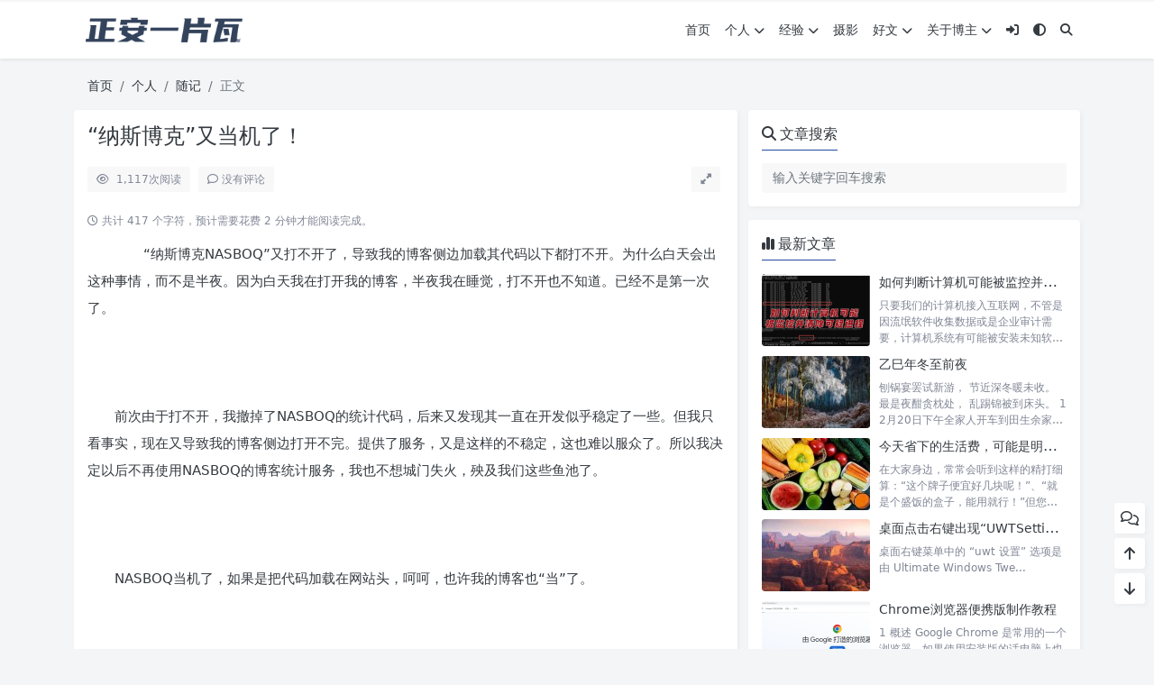

--- FILE ---
content_type: text/html; charset=UTF-8
request_url: https://www.ixsz.com/287.html
body_size: 48737
content:
<!doctype html>
<html>
<head>
    <meta charset="UTF-8">
    <meta name="viewport"
          content="width=device-width, user-scalable=no, initial-scale=1.0, maximum-scale=1.0, minimum-scale=1.0">
    <meta http-equiv="X-UA-Compatible" content="ie=edge">
    <meta http-equiv='content-language' content='zh_CN'>
                <meta name='robots' content='max-image-preview:large, index, follow' />
	<style>img:is([sizes="auto" i], [sizes^="auto," i]) { contain-intrinsic-size: 3000px 1500px }</style>
	<title>“纳斯博克”又当机了！ - 正安一片瓦</title>
<meta name="description" content="　　&ldquo;纳斯博克NASBOQ&rdquo;又打不开了，导致我的博客侧边加载其代码以下都打不开。为什么白天会出这种事情，而不是半夜。因为白天我在打开我的博客，半夜我在睡觉，打不开也不知道。已经" />
<link rel='stylesheet' id='puock-libs-css' data-no-instant href='https://www.ixsz.com/wp-content/themes/puock/assets/dist/style/libs.min.css?ver=2.8.14' type='text/css' media='all' />
<link rel='stylesheet' id='puock-css' data-no-instant href='https://www.ixsz.com/wp-content/themes/puock/assets/dist/style/style.min.css?ver=2.8.14' type='text/css' media='all' />
<style id='puock-inline-css' type='text/css'>
body{--pk-c-primary:#244BA0}
:root{--puock-block-not-tran:100%}
</style>
<style id='classic-theme-styles-inline-css' type='text/css'>
/*! This file is auto-generated */
.wp-block-button__link{color:#fff;background-color:#32373c;border-radius:9999px;box-shadow:none;text-decoration:none;padding:calc(.667em + 2px) calc(1.333em + 2px);font-size:1.125em}.wp-block-file__button{background:#32373c;color:#fff;text-decoration:none}
</style>
<script type="text/javascript" src="https://www.ixsz.com/wp-includes/js/jquery/jquery.min.js?ver=3.7.1" id="jquery-core-js"></script>
            <script async src="https://pagead2.googlesyndication.com/pagead/js/adsbygoogle.js?client=ca-pub-8954002380118022"
     crossorigin="anonymous"></script>    </head>
<body class="puock-auto custom-background">
<div>
            <div class="progress" id="page-read-progress">
            <div class="progress-bar progress-bar-striped progress-bar-animated" aria-valuenow="0" aria-valuemin="0"
                 aria-valuemax="100" role="progressbar"></div>
        </div>
        <div id="header-box" class="animated fadeInDown"></div>
    <header id="header"
            class="animated fadeInDown blur">
        <div class="navbar navbar-dark shadow-sm">
            <div class="container">
                <a href="https://www.ixsz.com" id="logo" class="navbar-brand logo-loop-light">
                                            <img id="logo-light" alt="logo" class="w-100 "
                             src="https://www.ixsz.com/wp-content/uploads/2024/04/logo.png">
                        <img id="logo-dark" alt="logo" class="w-100 d-none"
                             src="https://www.ixsz.com/wp-content/uploads/2024/04/logo.png">
                                    </a>
                <div class="d-none d-lg-block puock-links">
                    <div id="menus" class="t-md ">
                        <ul><li id='menu-item-863' class='menu-item-863  menu-item menu-item-type-custom menu-item-object-custom menu-item-home  '><a class='ww' data-color='auto'  href='http://www.ixsz.com/'>首页</a><li id='menu-item-2630' class='menu-item-2630  menu-item menu-item-type-taxonomy menu-item-object-category current-post-ancestor  '><a class='ww' data-color='auto'  href='https://www.ixsz.com/category/person-word/'>个人<i class="fa fa-chevron-down t-sm ml-1 menu-sub-icon"></i></a><ul  class="sub-menu "><li id='menu-item-2634' class='menu-item-2634  menu-item menu-item-type-taxonomy menu-item-object-category menu-item-child '><a class='ww' data-color='auto'  href='https://www.ixsz.com/category/person-word/poetry/'>诗词</a><li id='menu-item-2632' class='menu-item-2632  menu-item menu-item-type-taxonomy menu-item-object-category menu-item-child '><a class='ww' data-color='auto'  href='https://www.ixsz.com/category/person-word/prose/'>散文</a><li id='menu-item-2633' class='menu-item-2633  menu-item menu-item-type-taxonomy menu-item-object-category menu-item-child '><a class='ww' data-color='auto'  href='https://www.ixsz.com/category/person-word/essay/'>杂文</a><li id='menu-item-2631' class='menu-item-2631  menu-item menu-item-type-taxonomy menu-item-object-category menu-item-child '><a class='ww' data-color='auto'  href='https://www.ixsz.com/category/person-word/fiction/'>小说</a><li id='menu-item-2640' class='menu-item-2640  menu-item menu-item-type-taxonomy menu-item-object-category current-post-ancestor current-menu-parent current-post-parent menu-item-child '><a class='ww' data-color='auto'  href='https://www.ixsz.com/category/person-word/diary/'>随记</a><li id='menu-item-2843' class='menu-item-2843  menu-item menu-item-type-taxonomy menu-item-object-category menu-item-child '><a class='ww' data-color='auto'  href='https://www.ixsz.com/category/person-word/research/'>寻究</a></ul><li id='menu-item-2635' class='menu-item-2635  menu-item menu-item-type-taxonomy menu-item-object-category  '><a class='ww' data-color='auto'  href='https://www.ixsz.com/category/experience/'>经验<i class="fa fa-chevron-down t-sm ml-1 menu-sub-icon"></i></a><ul  class="sub-menu "><li id='menu-item-2636' class='menu-item-2636  menu-item menu-item-type-taxonomy menu-item-object-category menu-item-child '><a class='ww' data-color='auto'  href='https://www.ixsz.com/category/experience/os-technology/'>系统</a><li id='menu-item-2637' class='menu-item-2637  menu-item menu-item-type-taxonomy menu-item-object-category menu-item-child '><a class='ww' data-color='auto'  href='https://www.ixsz.com/category/experience/soft-technology/'>软件</a><li id='menu-item-2638' class='menu-item-2638  menu-item menu-item-type-taxonomy menu-item-object-category menu-item-child '><a class='ww' data-color='auto'  href='https://www.ixsz.com/category/experience/office-technology/'>办公</a><li id='menu-item-2641' class='menu-item-2641  menu-item menu-item-type-taxonomy menu-item-object-category menu-item-child '><a class='ww' data-color='auto'  href='https://www.ixsz.com/category/experience/net-technology/'>网络</a><li id='menu-item-2639' class='menu-item-2639  menu-item menu-item-type-taxonomy menu-item-object-category menu-item-child '><a class='ww' data-color='auto'  href='https://www.ixsz.com/category/experience/phone-technology/'>手机</a></ul><li id='menu-item-1340' class='menu-item-1340  menu-item menu-item-type-taxonomy menu-item-object-category  '><a class='ww' data-color='auto'  href='https://www.ixsz.com/category/photography/'>摄影</a><li id='menu-item-1339' class='menu-item-1339  menu-item menu-item-type-taxonomy menu-item-object-category  '><a class='ww' data-color='auto'  href='https://www.ixsz.com/category/good-article-sharing/'>好文<i class="fa fa-chevron-down t-sm ml-1 menu-sub-icon"></i></a><ul  class="sub-menu "><li id='menu-item-2812' class='menu-item-2812  menu-item menu-item-type-taxonomy menu-item-object-category menu-item-child '><a class='ww' data-color='auto'  href='https://www.ixsz.com/category/good-article-sharing/aboutpc/'>电脑</a><li id='menu-item-2810' class='menu-item-2810  menu-item menu-item-type-taxonomy menu-item-object-category menu-item-child '><a class='ww' data-color='auto'  href='https://www.ixsz.com/category/good-article-sharing/aboutlife/'>人文</a><li id='menu-item-2811' class='menu-item-2811  menu-item menu-item-type-taxonomy menu-item-object-category menu-item-child '><a class='ww' data-color='auto'  href='https://www.ixsz.com/category/good-article-sharing/aboutgames/'>游戏</a></ul><li id='menu-item-2525' class='menu-item-2525  menu-item menu-item-type-post_type menu-item-object-page  '><a class='ww' data-color='auto'  href='https://www.ixsz.com/aboutme'>关于博主<i class="fa fa-chevron-down t-sm ml-1 menu-sub-icon"></i></a><ul  class="sub-menu "><li id='menu-item-3092' class='menu-item-3092  menu-item menu-item-type-post_type menu-item-object-page menu-item-child '><a class='ww' data-color='auto'  href='https://www.ixsz.com/%e6%97%b6%e5%85%89%e5%9c%88'>时光圈</a><li id='menu-item-2526' class='menu-item-2526  menu-item menu-item-type-post_type menu-item-object-page menu-item-child '><a class='ww' data-color='auto'  href='https://www.ixsz.com/guestbook'>留言板</a><li id='menu-item-2799' class='menu-item-2799  menu-item menu-item-type-post_type menu-item-object-page menu-item-child '><a class='ww' data-color='auto'  href='https://www.ixsz.com/sitemap'>站点地图</a><li id='menu-item-2805' class='menu-item-2805  menu-item menu-item-type-post_type menu-item-object-page menu-item-child '><a class='ww' data-color='auto'  href='https://www.ixsz.com/archive'>文章归档</a><li id='menu-item-2807' class='menu-item-2807  menu-item menu-item-type-post_type menu-item-object-page menu-item-child '><a class='ww' data-color='auto'  href='https://www.ixsz.com/tag'>标签概览</a><li id='menu-item-2809' class='menu-item-2809  menu-item menu-item-type-post_type menu-item-object-page menu-item-child '><a class='ww' data-color='auto'  href='https://www.ixsz.com/%e5%8f%8b%e6%83%85%e9%93%be%e6%8e%a5'>友情链接</a></ul><li><a data-no-instant data-bs-toggle="tooltip" title="登入" data-title="登入" href="javascript:void(0)" class="pk-modal-toggle" data-once-load="true" data-url="https://www.ixsz.com/wp-admin/admin-ajax.php?action=pk_font_login_page&redirect=https%3A%2F%2Fwww.ixsz.com%2F287.html"><i class="fa fa-right-to-bracket"></i></a></li><li><a class="colorMode" data-bs-toggle="tooltip" title="模式切换" href="javascript:void(0)"><i class="fa fa-circle-half-stroke"></i></a></li><li><a class="search-modal-btn" data-bs-toggle="tooltip" title="搜索" href="javascript:void(0)"><i class="fa fa-search"></i></a></li></ul>                    </div>
                </div>
                <div class="mobile-menus d-block d-lg-none p-1 puock-text">
                    <i class="fa fa-bars t-md mr-2 mobile-menu-s"></i>
                                            <i class="fa fa-circle-half-stroke colorMode t-md mr-2"></i>
                                        <i class="search-modal-btn fa fa-search t-md position-relative" style="top:0.5px"></i>
                </div>
            </div>
        </div>
    </header>
    <div id="search" class="d-none">
        <div class="w-100 d-flex justify-content-center">
            <div id="search-main" class="container p-block">
                <form class="global-search-form" action="https://www.ixsz.com">
                    <div class="search-layout">
                        <div class="search-input">
                            <input required type="text" name="s" class="form-control"
                                   placeholder="请输入搜索关键字">
                        </div>
                        <div class="search-start">
                            <button type="submit" class="btn-dark btn"><i
                                        class="fa fa-search mr-1"></i>搜索</button>
                        </div>
                        <div class="search-close-btn">
                            <button type="button" class="btn-danger btn ml-1 search-modal-btn"><i
                                        class="fa fa-close"></i></button>
                        </div>
                    </div>
                </form>
            </div>
        </div>
    </div>
    <div id="mobile-menu" class="d-none">
        <div class="menus">
            <div class="p-block">
                <div class="text-end"><i class="fa fa-close t-xl puock-link mobile-menu-close ta3"></i></div>
                <nav>
                    <ul class='puock-links t-md'><li id='menu-item-863' class='menu-item-863  menu-item menu-item-type-custom menu-item-object-custom menu-item-home  '><span><a  href="http://www.ixsz.com/">首页</a></span><li id='menu-item-2630' class='menu-item-2630  menu-item menu-item-type-taxonomy menu-item-object-category current-post-ancestor  '><span><a  href="https://www.ixsz.com/category/person-word/">个人</a><a href="#menu-sub-2630" data-bs-toggle="collapse"><i class="fa fa-chevron-down t-sm ml-1 menu-sub-icon"></i></a></span><ul id="menu-sub-2630" class="sub-menu collapse"><li id='menu-item-2634' class='menu-item-2634  menu-item menu-item-type-taxonomy menu-item-object-category menu-item-child '><span><a  href="https://www.ixsz.com/category/person-word/poetry/">诗词</a></span><li id='menu-item-2632' class='menu-item-2632  menu-item menu-item-type-taxonomy menu-item-object-category menu-item-child '><span><a  href="https://www.ixsz.com/category/person-word/prose/">散文</a></span><li id='menu-item-2633' class='menu-item-2633  menu-item menu-item-type-taxonomy menu-item-object-category menu-item-child '><span><a  href="https://www.ixsz.com/category/person-word/essay/">杂文</a></span><li id='menu-item-2631' class='menu-item-2631  menu-item menu-item-type-taxonomy menu-item-object-category menu-item-child '><span><a  href="https://www.ixsz.com/category/person-word/fiction/">小说</a></span><li id='menu-item-2640' class='menu-item-2640  menu-item menu-item-type-taxonomy menu-item-object-category current-post-ancestor current-menu-parent current-post-parent menu-item-child '><span><a  href="https://www.ixsz.com/category/person-word/diary/">随记</a></span><li id='menu-item-2843' class='menu-item-2843  menu-item menu-item-type-taxonomy menu-item-object-category menu-item-child '><span><a  href="https://www.ixsz.com/category/person-word/research/">寻究</a></span></ul><li id='menu-item-2635' class='menu-item-2635  menu-item menu-item-type-taxonomy menu-item-object-category  '><span><a  href="https://www.ixsz.com/category/experience/">经验</a><a href="#menu-sub-2635" data-bs-toggle="collapse"><i class="fa fa-chevron-down t-sm ml-1 menu-sub-icon"></i></a></span><ul id="menu-sub-2635" class="sub-menu collapse"><li id='menu-item-2636' class='menu-item-2636  menu-item menu-item-type-taxonomy menu-item-object-category menu-item-child '><span><a  href="https://www.ixsz.com/category/experience/os-technology/">系统</a></span><li id='menu-item-2637' class='menu-item-2637  menu-item menu-item-type-taxonomy menu-item-object-category menu-item-child '><span><a  href="https://www.ixsz.com/category/experience/soft-technology/">软件</a></span><li id='menu-item-2638' class='menu-item-2638  menu-item menu-item-type-taxonomy menu-item-object-category menu-item-child '><span><a  href="https://www.ixsz.com/category/experience/office-technology/">办公</a></span><li id='menu-item-2641' class='menu-item-2641  menu-item menu-item-type-taxonomy menu-item-object-category menu-item-child '><span><a  href="https://www.ixsz.com/category/experience/net-technology/">网络</a></span><li id='menu-item-2639' class='menu-item-2639  menu-item menu-item-type-taxonomy menu-item-object-category menu-item-child '><span><a  href="https://www.ixsz.com/category/experience/phone-technology/">手机</a></span></ul><li id='menu-item-1340' class='menu-item-1340  menu-item menu-item-type-taxonomy menu-item-object-category  '><span><a  href="https://www.ixsz.com/category/photography/">摄影</a></span><li id='menu-item-1339' class='menu-item-1339  menu-item menu-item-type-taxonomy menu-item-object-category  '><span><a  href="https://www.ixsz.com/category/good-article-sharing/">好文</a><a href="#menu-sub-1339" data-bs-toggle="collapse"><i class="fa fa-chevron-down t-sm ml-1 menu-sub-icon"></i></a></span><ul id="menu-sub-1339" class="sub-menu collapse"><li id='menu-item-2812' class='menu-item-2812  menu-item menu-item-type-taxonomy menu-item-object-category menu-item-child '><span><a  href="https://www.ixsz.com/category/good-article-sharing/aboutpc/">电脑</a></span><li id='menu-item-2810' class='menu-item-2810  menu-item menu-item-type-taxonomy menu-item-object-category menu-item-child '><span><a  href="https://www.ixsz.com/category/good-article-sharing/aboutlife/">人文</a></span><li id='menu-item-2811' class='menu-item-2811  menu-item menu-item-type-taxonomy menu-item-object-category menu-item-child '><span><a  href="https://www.ixsz.com/category/good-article-sharing/aboutgames/">游戏</a></span></ul><li id='menu-item-2525' class='menu-item-2525  menu-item menu-item-type-post_type menu-item-object-page  '><span><a  href="https://www.ixsz.com/aboutme">关于博主</a><a href="#menu-sub-2525" data-bs-toggle="collapse"><i class="fa fa-chevron-down t-sm ml-1 menu-sub-icon"></i></a></span><ul id="menu-sub-2525" class="sub-menu collapse"><li id='menu-item-3092' class='menu-item-3092  menu-item menu-item-type-post_type menu-item-object-page menu-item-child '><span><a  href="https://www.ixsz.com/%e6%97%b6%e5%85%89%e5%9c%88">时光圈</a></span><li id='menu-item-2526' class='menu-item-2526  menu-item menu-item-type-post_type menu-item-object-page menu-item-child '><span><a  href="https://www.ixsz.com/guestbook">留言板</a></span><li id='menu-item-2799' class='menu-item-2799  menu-item menu-item-type-post_type menu-item-object-page menu-item-child '><span><a  href="https://www.ixsz.com/sitemap">站点地图</a></span><li id='menu-item-2805' class='menu-item-2805  menu-item menu-item-type-post_type menu-item-object-page menu-item-child '><span><a  href="https://www.ixsz.com/archive">文章归档</a></span><li id='menu-item-2807' class='menu-item-2807  menu-item menu-item-type-post_type menu-item-object-page menu-item-child '><span><a  href="https://www.ixsz.com/tag">标签概览</a></span><li id='menu-item-2809' class='menu-item-2809  menu-item menu-item-type-post_type menu-item-object-page menu-item-child '><span><a  href="https://www.ixsz.com/%e5%8f%8b%e6%83%85%e9%93%be%e6%8e%a5">友情链接</a></span></ul><li><a data-no-instant data-bs-toggle="tooltip" title="登入" data-title="登入" href="javascript:void(0)" class="pk-modal-toggle" data-once-load="true" data-url="https://www.ixsz.com/wp-admin/admin-ajax.php?action=pk_font_login_page&redirect=https%3A%2F%2Fwww.ixsz.com%2F287.html"><i class="fa fa-right-to-bracket"></i></a></li></ul>                </nav>
            </div>
        </div>
    </div>
    <div id="mobile-menu-backdrop" class="modal-backdrop d-none"></div>
    <div id="search-backdrop" class="modal-backdrop d-none"></div>

    <div id="post" class="container mt20">
        <!--全局上方-->
        <div id="breadcrumb" class="animated fadeInUp"><nav aria-label="breadcrumb"><ol class="breadcrumb"><li class="breadcrumb-item"><a class="a-link" href="https://www.ixsz.com">首页</a></li><li class="breadcrumb-item"><a class="a-link" href="https://www.ixsz.com/category/person-word/">个人</a></li><li class="breadcrumb-item"><a class="a-link" href="https://www.ixsz.com/category/person-word/diary/">随记</a></li><li class="breadcrumb-item active " aria-current="page">正文</li></div></nav></ol>        <!--内页上方-->
        <div class="row row-cols-1 post-row">
            <div id="post-main"
                 class="col-lg-8 col-md-12 animated fadeInLeft ">
                <div class="p-block">
                    <div><h1 id="post-title" class="mb-0 puock-text t-xxl">“纳斯博克”又当机了！</h1></div>
                    <div class="options p-flex-sbc mt20">
                        <div>
                                                            <div class="option puock-bg ta3 t-sm mr-1"><i
                                            class="fa-regular fa-eye mr-1"></i>
                                    <span id="post-views">1,117</span><span>次阅读</span>
                                </div>
                                                                                        <a href="#comments">
                                    <div class="option puock-bg ta3 t-sm mr-1"><i
                                                class="fa-regular fa-comment mr-1"></i>没有评论</div>
                                </a>
                                                                                </div>
                                                    <div>
                                <div class="option puock-bg ta3 t-sm mr-1 d-none d-lg-inline-block post-main-size">
                                    <i class="fa fa-up-right-and-down-left-from-center"></i></div>
                            </div>
                                            </div>
                    <div class="mt20 entry-content-box">
                        <div class="entry-content content-main puock-text p-indent">
                                                            <p class="fs12 c-sub no-indent">
                                    <i class="fa-regular fa-clock"></i>
                                    共计 417 个字符，预计需要花费 2 分钟才能阅读完成。                                </p>
                                                        <p>　　&ldquo;纳斯博克NASBOQ&rdquo;又打不开了，导致我的博客侧边加载其代码以下都打不开。为什么白天会出这种事情，而不是半夜。因为白天我在打开我的博客，半夜我在睡觉，打不开也不知道。已经不是第一次了。</br><br />
</br><br />
　　前次由于打不开，我撤掉了NASBOQ的统计代码，后来又发现其一直在开发似乎稳定了一些。但我只看事实，现在又导致我的博客侧边打开不完。提供了服务，又是这样的不稳定，这也难以服众了。所以我决定以后不再使用NASBOQ的博客统计服务，我也不想城门失火，殃及我们这些鱼池了。</br><br />
</br><br />
　　NASBOQ当机了，如果是把代码加载在网站头，呵呵，也许我的博客也&ldquo;当&rdquo;了。</br><br />
</br><br />
　　早上11点，刷新浏览器，NASBOQ依然&ldquo;无法显示网页&rdquo;&hellip;&hellip;</br><br />
</br><br />
　　有些事情是很无奈的，后来在其博客站点发现这样的公告：</br><br />
　　</br><br />
<font size="2">　　<strong><font color="#ff0000">因机房接受上级检查，机房于2007年11月3日开始对机房各服务器进行断网检查。</font></strong></font><font style="color: rgb(255,0,0)"><br style="font-weight: bold" /><br />
<br style="font-weight: bold" /><br />
<span style="font-weight: bold"><font size="2">　　NASBOQ正与机房交涉，尽快开启所有服务器与网络。</br><br />
</br><br />
</font></span></font><font size="2" style="color: rgb(255,0,0)"><span style="font-weight: bold">　　对各用户造成不便，望请谅解。</span></font></p>
                                                    </div>
                                                <div class="t-separator c-sub t-sm mt30">正文完</div>
                                                <div class="footer-info puock-text mt20">
                                                        <div class="p-flex-sbc mt20 t-sm">
                                <div>
                                    <span>发表至：</span><a  class=" mr5" href="https://www.ixsz.com/category/person-word/diary/"><i class="fa-regular fa-folder-open"></i> 随记</a>                                </div>
                                <div>
                                    <span class="c-sub"><i class="fa-regular fa-clock"></i> 2007-11-04</span>
                                </div>
                            </div>
                        </div>
                    </div>
                    <div class="mt15 post-action-panel">
    <div class="post-action-content">
        <div class="d-flex justify-content-center w-100 c-sub">
            <div class="circle-button puock-bg text-center "
                 id="post-like" data-id="287">
                <i class="fa-regular fa-thumbs-up t-md"></i>&nbsp;<span
                        class="t-sm">0</span></div>
                                        <div class="circle-button puock-bg text-center pk-modal-toggle" title="赞赏" data-once-load="true"
                     data-url="https://www.ixsz.com/wp-admin/admin-ajax.php?action=pk_ajax_dialog_reward">
                    <i class="fa fa-sack-dollar"></i></div>
                        <div class="circle-button puock-bg text-center pk-modal-toggle"
                 title="分享" data-once-load="true"
                 data-url="https://www.ixsz.com/wp-admin/admin-ajax.php?action=pk_ajax_dialog_post_share&id=287">
                <i class="fa fa-share-from-square t-md"></i></div>
            <div class="ls">
                <div class="circle-button puock-bg text-center post-menu-toggle post-menus-box"><i
                            class="fa fa-bars t-md"></i></div>
            </div>
        </div>
    </div>
</div>
                </div>
                                                    <div class="p-block p-flex-sc">
                        <div class="mr-3 p-flex-sk-0">
                            <img class="md-avatar mt-1"
                                 src="https://cravatar.cn/avatar/f01c55c49655ac45928901161d8ed1d25d630f78f734b72ec2a80d79e3ca352b?s=96&d=mm&r=g"
                                 alt="正安一片瓦"
                                 title="正安一片瓦">
                        </div>
                        <div class="puock-text t-md">
                                                            <div>
                                    <span class="font-weight-bold">版权声明：</span><span>本站原创文章，由</span>
                                    <a class="a-link"
                                       href="https://www.ixsz.com/author/wlgn/">正安一片瓦 </a>于2007-11-04发表，共计417字。                                </div>
                                <div class="mt-2">
                                    <span class="font-weight-bold c-sub">转载说明：</span><span
                                            class="c-sub">除特殊说明外本站文章皆由CC-4.0协议发布，转载请注明出处。</span>
                                </div>
                                                    </div>
                    </div>
                                                <!--内页中-->
                                
<div class="p-block p-lf-15">
    <div class="row text-center pd-links single-next-or-pre t-md ">
        <div class="col-6 p-border-r-1 p-0">
                            <a href="https://www.ixsz.com/288.html" rel="prev"><div class='abhl puock-text'><p class='t-line-1'>网站克隆知多少？</p><span>上一篇</span></div></a>                    </div>
        <div class="col-6 p-0">
                            <a href="https://www.ixsz.com/286.html" rel="next"><div class='abhl puock-text'><p class='t-line-1'>出门了两天</p><span>下一篇</span></div></a>                    </div>
    </div>
</div>
                                    <!--评论上方-->
    <div class="p-block" id="comments">
        <div>
            <span class="t-lg border-bottom border-primary puock-text pb-2"><i
                        class="fa-regular fa-comments mr-1"></i>评论（没有评论）</span>
        </div>
                                    <div class="mt20 clearfix" id="comment-form-box">
                    <form class="mt10" id="comment-form" method="post"
                          action="https://www.ixsz.com/wp-admin/admin-ajax.php?action=comment_ajax">
                        <div class="form-group">
                            <textarea placeholder="世界这么大发表一下你的看法~" id="comment" name="comment"
                                      class="form-control form-control-sm t-sm" rows="4"></textarea>
                        </div>
                        <div class="row row-cols-1 comment-info">
                                                                                        <input type="text" value="0" hidden name="comment-logged" id="comment-logged">
                                <div class="col-12 col-sm-3"><input type="text" id="comment_author"
                                                                                                name="author"
                                                                                                class="form-control form-control-sm t-sm"
                                                                                                placeholder="昵称（必填）">
                                </div>
                                <div class="col-12 col-sm-3"><input type="email" id="comment_email"
                                                                                                name="email"
                                                                                                class="form-control form-control-sm t-sm"
                                                                                                placeholder="邮箱（必填）">
                                </div>
                                <div class="col-12 col-sm-3"><input type="text" id="comment_url"
                                                                                                name="url"
                                                                                                class="form-control form-control-sm t-sm"
                                                                                                placeholder="网站">
                                </div>

                                                                                        <div class="col-12 col-sm-3">
                                    <div class="row flex-row justify-content-end">
                                        <div class="col-8 col-sm-7 text-end pl15">
                                            <input type="text" value="" placeholder="验证码" maxlength="4"
                                                   class="form-control form-control-sm t-sm" name="comment-vd"
                                                   autocomplete="off"
                                                   id="comment-vd">
                                        </div>
                                        <div class="col-4 col-sm-5 pr15" id="comment-captcha-box">
                                            <img class="comment-captcha captcha"
                                                 src="https://www.ixsz.com/wp-admin/admin-ajax.php?action=pk_captcha&type=comment&w=100&h=28"
                                                 alt="验证码">
                                        </div>
                                    </div>
                                </div>
                                                    </div>

                        <input type="text" hidden name="comment_post_ID" value="287">
                        <input type="text" hidden id="comment_parent" name="comment_parent" value="">
                        <div class="p-flex-sbc mt10">
                            <div>
                                                                                            </div>
                            <div>
                                <button id="comment-cancel" type="button"
                                        class="btn btn-outline-dark d-none btn-ssm">取消</button>
                                <button id="comment-smiley" class="btn btn-outline-secondary btn-ssm pk-modal-toggle" type="button"
                                        title="表情" data-once-load="true"
                                        data-url="https://www.ixsz.com/wp-admin/admin-ajax.php?action=pk_ajax_dialog_smiley">
                                    <i class="fa-regular fa-face-smile t-md"></i></button>
                                <button id="comment-submit" type="submit" class="btn btn-primary btn-ssm"><i
                                            class="fa-regular fa-paper-plane"></i>&nbsp;发布评论                                </button>
                            </div>
                        </div>
                    </form>
                </div>
                                    <div id="post-comments">
            
            <div class="mt20 p-flex-s-right" >
                <ul class="pagination comment-ajax-load">
                                    </ul>
            </div>

        </div>
    </div>
                            </div>
                <div id="sidebar" class="animated fadeInRight col-lg-4 d-none d-lg-block">
        <div class="sidebar-main">
                    <div class="p-block">
                        <div>
                <span class="t-lg border-bottom border-primary
                puock-text pb-2"><i class="fa fa-search mr-1"></i>文章搜索</span>
            </div>
                        <div class="mt20">
                <form class="global-search-form" action="https://www.ixsz.com" method="get">
                    <div class="input-group">
                        <input type="text" name="s" class="form-control t-md" placeholder="输入关键字回车搜索">
                    </div>
                </form>
            </div>
        </div>
   
        <div class="pk-widget p-block ">
                            <div>
                <span class="t-lg border-bottom border-primary
                puock-text pb-2"><i class="fa fa-chart-simple mr-1"></i>最新文章</span>
                </div>
                        <div class="mt20">

        <div class="mt10">
                    <div class="widget-common-media-post">
                        <a class="img ww" title="如何判断计算机可能被监控并清除可疑进程"  href="https://www.ixsz.com/3098.html"><img src='https://www.ixsz.com/wp-content/themes/puock/assets/img/z/load.svg' class='lazy ' data-src='https://www.ixsz.com/wp-content/themes/puock/timthumb.php?w=120&h=80&a=c&zc=1&q=90&src=https://www.ixsz.com/wp-content/uploads/2025/12/ScreenShot_2025-12-26_104315_692-900x626.png' alt="如何判断计算机可能被监控并清除可疑进程"/></a>
                        <div class="info">
                        <h2 class="t-lg t-line-1"><a class="a-link t-w-400 t-md" title="如何判断计算机可能被监控并清除可疑进程" 
                         href="https://www.ixsz.com/3098.html">如何判断计算机可能被监控并清除可疑进程</a></h2>
                         <div class="description t-sm c-sub text-3line">只要我们的计算机接入互联网，不管是因流氓软件收集数据或是企业审计需要，计算机系统有可能被安装未知软件导致个人隐...</div>
                        </div>
                    </div>
                </div><div class="mt10">
                    <div class="widget-common-media-post">
                        <a class="img ww" title="乙巳年冬至前夜"  href="https://www.ixsz.com/3097.html"><img src='https://www.ixsz.com/wp-content/themes/puock/assets/img/z/load.svg' class='lazy ' data-src='https://www.ixsz.com/wp-content/themes/puock/timthumb.php?w=120&h=80&a=c&zc=1&q=90&src=https://www.ixsz.com/wp-content/themes/puock/assets/img/random/1.jpg' alt="乙巳年冬至前夜"/></a>
                        <div class="info">
                        <h2 class="t-lg t-line-1"><a class="a-link t-w-400 t-md" title="乙巳年冬至前夜" 
                         href="https://www.ixsz.com/3097.html">乙巳年冬至前夜</a></h2>
                         <div class="description t-sm c-sub text-3line">刨锅宴罢试新游， 节近深冬暖未收。 最是夜酣贪枕处， 乱踢锦被到床头。 12月20日下午全家人开车到田生余家咀...</div>
                        </div>
                    </div>
                </div><div class="mt10">
                    <div class="widget-common-media-post">
                        <a class="img ww" title="今天省下的生活费，可能是明天的医药费！"  href="https://www.ixsz.com/3087.html"><img src='https://www.ixsz.com/wp-content/themes/puock/assets/img/z/load.svg' class='lazy ' data-src='https://www.ixsz.com/wp-content/themes/puock/timthumb.php?w=120&h=80&a=c&zc=1&q=90&src=https://www.ixsz.com/wp-content/uploads/2025/11/f9b0200efa884342a759735653b1dd06.jpg' alt="今天省下的生活费，可能是明天的医药费！"/></a>
                        <div class="info">
                        <h2 class="t-lg t-line-1"><a class="a-link t-w-400 t-md" title="今天省下的生活费，可能是明天的医药费！" 
                         href="https://www.ixsz.com/3087.html">今天省下的生活费，可能是明天的医药费！</a></h2>
                         <div class="description t-sm c-sub text-3line">在大家身边，常常会听到这样的精打细算：“这个牌子便宜好几块呢！”、“就是个盛饭的盒子，能用就行！”但您有没有算...</div>
                        </div>
                    </div>
                </div><div class="mt10">
                    <div class="widget-common-media-post">
                        <a class="img ww" title="桌面点击右键出现“UWTSettings”选项，是什么软件产生的？"  href="https://www.ixsz.com/3085.html"><img src='https://www.ixsz.com/wp-content/themes/puock/assets/img/z/load.svg' class='lazy ' data-src='https://www.ixsz.com/wp-content/themes/puock/timthumb.php?w=120&h=80&a=c&zc=1&q=90&src=https://www.ixsz.com/wp-content/themes/puock/assets/img/random/41.jpg' alt="桌面点击右键出现“UWTSettings”选项，是什么软件产生的？"/></a>
                        <div class="info">
                        <h2 class="t-lg t-line-1"><a class="a-link t-w-400 t-md" title="桌面点击右键出现“UWTSettings”选项，是什么软件产生的？" 
                         href="https://www.ixsz.com/3085.html">桌面点击右键出现“UWTSettings”选项，是什么软件产生的？</a></h2>
                         <div class="description t-sm c-sub text-3line">桌面右键菜单中的 &#8220;uwt 设置&#8221; 选项是由 Ultimate Windows Twe...</div>
                        </div>
                    </div>
                </div><div class="mt10">
                    <div class="widget-common-media-post">
                        <a class="img ww" title="Chrome浏览器便携版制作教程"  href="https://www.ixsz.com/3064.html"><img src='https://www.ixsz.com/wp-content/themes/puock/assets/img/z/load.svg' class='lazy ' data-src='https://www.ixsz.com/wp-content/themes/puock/timthumb.php?w=120&h=80&a=c&zc=1&q=90&src=https://www.ixsz.com/wp-content/uploads/2025/11/2931514-20221024215038030-1642522532.png' alt="Chrome浏览器便携版制作教程"/></a>
                        <div class="info">
                        <h2 class="t-lg t-line-1"><a class="a-link t-w-400 t-md" title="Chrome浏览器便携版制作教程" 
                         href="https://www.ixsz.com/3064.html">Chrome浏览器便携版制作教程</a></h2>
                         <div class="description t-sm c-sub text-3line">1 概述 Google Chrome 是常用的一个浏览器，如果使用安装版的话电脑上也只能安装一个，但有时候需要...</div>
                        </div>
                    </div>
                </div></div></div>
        <div class="pk-widget p-block ">
                            <div>
                <span class="t-lg border-bottom border-primary
                puock-text pb-2"><i class="fa fa-chart-simple mr-1"></i>随机文章</span>
                </div>
                        <div class="mt20">

        <div class="mt10">
                    <div class="widget-common-media-post">
                        <a class="img ww" title="steamdeck做win10双系统图文教程"  href="https://www.ixsz.com/1646.html"><img src='https://www.ixsz.com/wp-content/themes/puock/assets/img/z/load.svg' class='lazy ' data-src='https://www.ixsz.com/wp-content/themes/puock/timthumb.php?w=120&h=80&a=c&zc=1&q=90&src=https://www.ixsz.com/wp-content/uploads/2023/01/win10tousb.jpg' alt="steamdeck做win10双系统图文教程"/></a>
                        <div class="info">
                        <h2 class="t-lg t-line-1"><a class="a-link t-w-400 t-md" title="steamdeck做win10双系统图文教程" 
                         href="https://www.ixsz.com/1646.html">steamdeck做win10双系统图文教程</a></h2>
                         <div class="description t-sm c-sub text-3line">准备工作 必备物品： 1、电脑一台（windows系统） 2、读卡器一个，tf内存卡（128G-1T）一张 选...</div>
                        </div>
                    </div>
                </div><div class="mt10">
                    <div class="widget-common-media-post">
                        <a class="img ww" title="溜走的2016"  href="https://www.ixsz.com/813.html"><img src='https://www.ixsz.com/wp-content/themes/puock/assets/img/z/load.svg' class='lazy ' data-src='https://www.ixsz.com/wp-content/themes/puock/timthumb.php?w=120&h=80&a=c&zc=1&q=90&src=https://www.ixsz.com/wp-content/uploads/2016/12/1479007724281.jpg' alt="溜走的2016"/></a>
                        <div class="info">
                        <h2 class="t-lg t-line-1"><a class="a-link t-w-400 t-md" title="溜走的2016" 
                         href="https://www.ixsz.com/813.html">溜走的2016</a></h2>
                         <div class="description t-sm c-sub text-3line">2016，我的本命年，猴年。 11月21日，计划了两年，第二个孩子出生了，男娃，属猴。 既然掀不起浪花，何不默...</div>
                        </div>
                    </div>
                </div><div class="mt10">
                    <div class="widget-common-media-post">
                        <a class="img ww" title="莫做忘本之人"  href="https://www.ixsz.com/2937.html"><img src='https://www.ixsz.com/wp-content/themes/puock/assets/img/z/load.svg' class='lazy ' data-src='https://www.ixsz.com/wp-content/themes/puock/timthumb.php?w=120&h=80&a=c&zc=1&q=90&src=https://www.ixsz.com/wp-content/themes/puock/assets/img/random/6.jpg' alt="莫做忘本之人"/></a>
                        <div class="info">
                        <h2 class="t-lg t-line-1"><a class="a-link t-w-400 t-md" title="莫做忘本之人" 
                         href="https://www.ixsz.com/2937.html">莫做忘本之人</a></h2>
                         <div class="description t-sm c-sub text-3line">在这个快节奏的时代，人际交往似乎也变得如走马灯般匆匆。为了办好自己的事情，加了微信事情办完就删好友，电话打完就...</div>
                        </div>
                    </div>
                </div><div class="mt10">
                    <div class="widget-common-media-post">
                        <a class="img ww" title="远程桌面链接提示“函数不支持”不能连接解决方案"  href="https://www.ixsz.com/2400.html"><img src='https://www.ixsz.com/wp-content/themes/puock/assets/img/z/load.svg' class='lazy ' data-src='https://www.ixsz.com/wp-content/themes/puock/timthumb.php?w=120&h=80&a=c&zc=1&q=90&src=https://www.ixsz.com/wp-content/uploads/2023/04/b20200618122551.jpg' alt="远程桌面链接提示“函数不支持”不能连接解决方案"/></a>
                        <div class="info">
                        <h2 class="t-lg t-line-1"><a class="a-link t-w-400 t-md" title="远程桌面链接提示“函数不支持”不能连接解决方案" 
                         href="https://www.ixsz.com/2400.html">远程桌面链接提示“函数不支持”不能连接解决方案</a></h2>
                         <div class="description t-sm c-sub text-3line">现在我们使用远程桌面链接的场景和频率都是挺多的。而目前很多人还是在使用系统自带的远程桌面工具。在使用的过程中就难免会出现这样或者那样的问题。比如，远程桌面时 “出现身份验证错误，要求的函数不受支持”的错误是什么原因？怎么解决呢？今天分享一下。</div>
                        </div>
                    </div>
                </div><div class="mt10">
                    <div class="widget-common-media-post">
                        <a class="img ww" title="mysql设置允许外部（局域网）IP访问"  href="https://www.ixsz.com/2999.html"><img src='https://www.ixsz.com/wp-content/themes/puock/assets/img/z/load.svg' class='lazy ' data-src='https://www.ixsz.com/wp-content/themes/puock/timthumb.php?w=120&h=80&a=c&zc=1&q=90&src=https://www.ixsz.com/wp-content/uploads/2025/06/bd2cc153a311b56c25b5c52678a8aad0.png' alt="mysql设置允许外部（局域网）IP访问"/></a>
                        <div class="info">
                        <h2 class="t-lg t-line-1"><a class="a-link t-w-400 t-md" title="mysql设置允许外部（局域网）IP访问" 
                         href="https://www.ixsz.com/2999.html">mysql设置允许外部（局域网）IP访问</a></h2>
                         <div class="description t-sm c-sub text-3line">（支持MYSQL8版本） 1. 登录进入mysql；mysql -uroot -p输入密码进入 2. 输入以下...</div>
                        </div>
                    </div>
                </div></div></div>        </div>
    </div>
        </div>
        <!--全局下方-->
    </div>



    <div id="post-menus" class="post-menus-box">
        <div id="post-menu-state" class="post-menu-toggle" title="打开或关闭文章目录">
            <i class="puock-text ta3 fa fa-bars"></i>
        </div>
        <div id="post-menu-content" class="animated slideInRight mini-scroll">
            <div id="post-menu-head">
            </div>
            <div id="post-menu-content-items"></div>
        </div>
    </div>
<!--返回顶部和底部-->
<div id="rb-float-actions">
    <div data-to-area="#comments" class="p-block"><i class="fa-regular fa-comments puock-text"></i></div>    <div data-to="top" class="p-block"><i class="fa fa-arrow-up puock-text"></i></div>
    <div data-to="bottom" class="p-block"><i class="fa fa-arrow-down puock-text"></i></div>
</div>
<footer id="footer">
    <div class="container">
        <div class="row row-cols-md-1">
                                </div>
    </div>
    <div class="mt20 text-center t-md">
        <div class="info">
            Copyright © 2005-2025 ixsz.com 正安一片瓦　|　<a href="https://beian.miit.gov.cn/" target="_blank" class="text">黔ICP备17012222号</a>　|　<a target="_blank" href="https://www.beian.gov.cn/portal/registerSystemInfo?recordcode=52032402001071" style="display:inline-block;text-decoration:none;height:20px;line-height:20px;">
<img src="https://www.beian.gov.cn/img/ghs.png" style="float:left;"/>贵公网安备52032402001071号</a><div class="fs12 mt10 c-sub">
                <span>
                    <i class="fa-brands fa-wordpress"></i>&nbsp;Theme by Puock And Powered by WordPress
                </span>
            </div>        </div>
    </div>
    </div>
</footer>
</div>
<div id="gt-validate-box"></div>
<script data-instant>var puock_metas ={"home":"https:\/\/www.ixsz.com","vd_comment":true,"vd_gt_id":"","vd_type":"img","use_post_menu":true,"is_single":true,"is_pjax":true,"main_lazy_img":true,"link_blank_open":false,"async_view_id":null,"mode_switch":true,"off_img_viewer":false,"off_code_highlighting":false};</script>
<script type="speculationrules">
{"prefetch":[{"source":"document","where":{"and":[{"href_matches":"\/*"},{"not":{"href_matches":["\/wp-*.php","\/wp-admin\/*","\/wp-content\/uploads\/*","\/wp-content\/*","\/wp-content\/plugins\/*","\/wp-content\/themes\/puock\/*","\/*\\?(.+)"]}},{"not":{"selector_matches":"a[rel~=\"nofollow\"]"}},{"not":{"selector_matches":".no-prefetch, .no-prefetch a"}}]},"eagerness":"conservative"}]}
</script>
<script type="text/javascript" data-no-instant src="https://www.ixsz.com/wp-content/themes/puock/assets/dist/js/libs.min.js?ver=2.8.14" id="puock-libs-js"></script>
<script type="text/javascript" data-no-instant src="https://www.ixsz.com/wp-content/themes/puock/assets/libs/layer/layer.js?ver=2.8.14" id="puock-layer-js"></script>
<script type="text/javascript" data-no-instant src="https://www.ixsz.com/wp-content/themes/puock/assets/libs/spark-md5.min.js?ver=2.8.14" id="puock-spark-md5-js"></script>
<script type="text/javascript" data-no-instant src="https://www.ixsz.com/wp-content/themes/puock/assets/dist/js/puock.min.js?ver=2.8.14" id="puock-js"></script>
<script></script></body>
</html>


--- FILE ---
content_type: text/html; charset=utf-8
request_url: https://www.google.com/recaptcha/api2/aframe
body_size: 264
content:
<!DOCTYPE HTML><html><head><meta http-equiv="content-type" content="text/html; charset=UTF-8"></head><body><script nonce="pU33mo2nBavhNcEh1BHm7g">/** Anti-fraud and anti-abuse applications only. See google.com/recaptcha */ try{var clients={'sodar':'https://pagead2.googlesyndication.com/pagead/sodar?'};window.addEventListener("message",function(a){try{if(a.source===window.parent){var b=JSON.parse(a.data);var c=clients[b['id']];if(c){var d=document.createElement('img');d.src=c+b['params']+'&rc='+(localStorage.getItem("rc::a")?sessionStorage.getItem("rc::b"):"");window.document.body.appendChild(d);sessionStorage.setItem("rc::e",parseInt(sessionStorage.getItem("rc::e")||0)+1);localStorage.setItem("rc::h",'1768898375820');}}}catch(b){}});window.parent.postMessage("_grecaptcha_ready", "*");}catch(b){}</script></body></html>

--- FILE ---
content_type: text/css
request_url: https://www.ixsz.com/wp-content/themes/puock/assets/dist/style/style.min.css?ver=2.8.14
body_size: 79875
content:
body {
    --pk-c-primary: #1c60f3;
    --pk-c-danger: #dc3545;
    --pk-c-info: #17a2b8;
    --pk-c-success: #00b74a;
    --pk-c-warning: #fc651f;
    --pk-c-secondary: #6c757d;
    --pk-c-yellow: #f5c800;
    --pk-c-font: #343a40;
    --pk-c-sub: #808695;
    --pk-bg-body: #f3f5f7;
    --pk-bg-card: #fff;
    --pk-bg-box: #fff;
    --pk-c-dark: #2f3940;
    --pk-c-light: #f8f9fa;
    --pk-bg-light: #fefcfc;
    --pk-bg-grey: #f8f8f9;
    --pk-c-input-bg: #f8f8f9;
    --pk-bg-box-content: #f8f8f9;
    --pk-c-border: #f3f3f3;
    --pk-g-box-radius: 5px;
    --pk-bg-header: rgba(255, 255, 255, 0.15);
    --pk-c-block-shadow: rgba(176, 176, 176, 0.11);
    --pk-g-list-img-hover: scale(1.08);
    --pk-g-basic-distance: 15px;
    --pk-bg-skeleton: #d9d9d9;
    --bs-code-color: #fb4787
}

body.puock-dark {
    --pk-bg-body: #1e2a36;
    --pk-c-font: #dddbdb;
    --pk-bg-card: #2f3940;
    --pk-bg-box: #1a242f;
    --pk-bg-box-content: #1e2a36;
    --pk-c-input-bg: #1e2a36;
    --pk-c-border: #2f373e;
    --pk-bg-header: rgba(34, 34, 34, 0.15);
    --pk-c-block-shadow: rgba(23, 31, 40, 0.57);
    --pk-bg-skeleton: #2a3644
}

::-webkit-scrollbar {
    width: 7px;
    height: 7px
}

::-webkit-scrollbar-track {
    border-radius: 10px
}

::-webkit-scrollbar-thumb {
    border-radius: 10px;
    background: rgba(75, 75, 75, 0.5)
}

::-webkit-scrollbar-thumb:hover {
    background: rgba(106, 106, 106, 0.5)
}

::-webkit-scrollbar-thumb:window-inactive {
    background: rgba(120, 120, 120, 0.2)
}

figure {
    margin: 0
}

p,
div {
    white-space: normal;
    word-break: break-all
}

a {
    color: var(--pk-c-primary);
    text-decoration: none
}

.wh100 {
    width: 100%;
    height: 100%
}

.form-group {
    margin-bottom: 1rem
}

.text-2line {
    overflow: hidden;
    text-overflow: ellipsis;
    display: -webkit-box;
    line-clamp: 2;
    -webkit-line-clamp: 2;
    -webkit-box-orient: vertical
}

.text-3line {
    overflow: hidden;
    text-overflow: ellipsis;
    display: -webkit-box;
    line-clamp: 3;
    -webkit-line-clamp: 3;
    -webkit-box-orient: vertical
}

.ta3,
.ta3b a {
    transition: all .3s
}

.tsh {
    transition: all .3s
}

.tsh:hover {
    transform: var(--pk-g-list-img-hover)
}

.box-plr15 {
    padding: 0 15px
}

.bg-yellow {
    background-color: var(--pk-c-warning) !important
}

.primary-text-hover {
    cursor: pointer;
    transition: all .3s
}

.primary-text-hover:hover {
    color: var(--pk-c-primary) !important
}

.primary-hover {
    transition: all .3s;
    cursor: pointer
}

.primary-hover:hover {
    background-color: var(--pk-c-primary) !important;
    color: var(--pk-c-light) !important
}

.box-sw {
    box-shadow: 0 0 22px -7px rgba(149, 148, 147, 0.44);
    padding: 20px
}

.prt-1 {
    position: relative;
    top: -1px
}

.pr15 {
    padding-left: 0;
    padding-right: 15px
}

.pl15 {
    padding-left: 15px;
    padding-right: 0
}

.fs12 {
    font-size: 12px
}

.min-width-modal {
    min-width: 420px
}

@media (max-width:576px) {
    .min-width-modal {
        min-width: 300px
    }
}

.btn-primary,
.btn-primary:hover {
    background-color: var(--pk-c-primary) !important;
    color: var(--pk-c-light);
    border-color: var(--pk-c-primary) !important
}

.btn-primary:hover:hover {
    opacity: .8
}

.btn-danger,
.btn-danger:hover {
    background-color: var(--pk-c-danger) !important;
    color: var(--pk-c-light);
    border-color: var(--pk-c-danger) !important
}

.btn-danger:hover:hover {
    opacity: .8
}

.btn-info,
.btn-info:hover {
    background-color: var(--pk-c-info) !important;
    color: var(--pk-c-light);
    border-color: var(--pk-c-info) !important
}

.btn-info:hover:hover {
    opacity: .8
}

.btn-success,
.btn-success:hover {
    background-color: var(--pk-c-success) !important;
    color: var(--pk-c-light);
    border-color: var(--pk-c-success) !important
}

.btn-success:hover:hover {
    opacity: .8
}

.btn-warning,
.btn-warning:hover {
    background-color: var(--pk-c-warning) !important;
    color: var(--pk-c-light);
    border-color: var(--pk-c-warning) !important
}

.btn-warning:hover:hover {
    opacity: .8
}

.btn-dark,
.btn-dark:hover {
    background-color: var(--pk-c-dark) !important;
    color: var(--pk-c-light);
    border-color: var(--pk-c-dark) !important
}

.btn-dark:hover:hover {
    opacity: .8
}

.btn-secondary,
.btn-secondary:hover {
    background-color: var(--pk-c-secondary) !important;
    color: var(--pk-c-light);
    border-color: var(--pk-c-secondary) !important
}

.btn-secondary:hover:hover {
    opacity: .8
}

.btn-light,
.btn-light:hover {
    background-color: var(--pk-c-light) !important;
    color: var(--pk-c-light);
    border-color: var(--pk-c-light) !important
}

.btn-light:hover:hover {
    opacity: .8
}

.btn-outline-primary {
    color: var(--pk-c-primary) !important;
    border-color: var(--pk-c-primary) !important
}

.btn-outline-primary:hover {
    background-color: var(--pk-c-primary) !important;
    color: var(--pk-c-light) !important
}

.btn-outline-danger {
    color: var(--pk-c-danger) !important;
    border-color: var(--pk-c-danger) !important
}

.btn-outline-danger:hover {
    background-color: var(--pk-c-danger) !important;
    color: var(--pk-c-light) !important
}

.btn-outline-info {
    color: var(--pk-c-info) !important;
    border-color: var(--pk-c-info) !important
}

.btn-outline-info:hover {
    background-color: var(--pk-c-info) !important;
    color: var(--pk-c-light) !important
}

.btn-outline-success {
    color: var(--pk-c-success) !important;
    border-color: var(--pk-c-success) !important
}

.btn-outline-success:hover {
    background-color: var(--pk-c-success) !important;
    color: var(--pk-c-light) !important
}

.btn-outline-warning {
    color: var(--pk-c-warning) !important;
    border-color: var(--pk-c-warning) !important
}

.btn-outline-warning:hover {
    background-color: var(--pk-c-warning) !important;
    color: var(--pk-c-light) !important
}

.btn-outline-dark {
    color: var(--pk-c-dark) !important;
    border-color: var(--pk-c-dark) !important
}

.btn-outline-dark:hover {
    background-color: var(--pk-c-dark) !important;
    color: var(--pk-c-light) !important
}

.btn-outline-secondary {
    color: var(--pk-c-secondary) !important;
    border-color: var(--pk-c-secondary) !important
}

.btn-outline-secondary:hover {
    background-color: var(--pk-c-secondary) !important;
    color: var(--pk-c-light) !important
}

.btn-outline-light {
    color: var(--pk-c-light) !important;
    border-color: var(--pk-c-light) !important
}

.btn-outline-light:hover {
    background-color: var(--pk-c-light) !important;
    color: var(--pk-c-light) !important
}

.alert-primary {
    background-color: var(--pk-c-primary) !important;
    color: var(--pk-c-light);
    border-color: var(--pk-c-primary) !important
}

.alert-danger {
    background-color: var(--pk-c-danger) !important;
    color: var(--pk-c-light);
    border-color: var(--pk-c-danger) !important
}

.alert-info {
    background-color: var(--pk-c-info) !important;
    color: var(--pk-c-light);
    border-color: var(--pk-c-info) !important
}

.alert-success {
    background-color: var(--pk-c-success) !important;
    color: var(--pk-c-light);
    border-color: var(--pk-c-success) !important
}

.alert-warning {
    background-color: var(--pk-c-warning) !important;
    color: var(--pk-c-light);
    border-color: var(--pk-c-warning) !important
}

.alert-dark {
    background-color: var(--pk-c-dark) !important;
    color: var(--pk-c-light);
    border-color: var(--pk-c-dark) !important
}

.alert-secondary {
    background-color: var(--pk-c-secondary) !important;
    color: var(--pk-c-light);
    border-color: var(--pk-c-secondary) !important
}

.alert-light {
    background-color: var(--pk-c-light) !important;
    color: var(--pk-c-light);
    border-color: var(--pk-c-light) !important
}

.mt20 {
    margin-top: 20px
}

.mt15 {
    margin-top: 15px
}

.mt10 {
    margin-top: 10px
}

.mt5 {
    margin-top: 5px
}

.mb20 {
    margin-bottom: 20px
}

.mb15 {
    margin-bottom: 15px
}

.mb10 {
    margin-bottom: 10px
}

.mb5 {
    margin-bottom: 5px
}

.mt50 {
    margin-top: 50px
}

.mt40 {
    margin-top: 40px
}

.mt30 {
    margin-top: 30px
}

.mb50 {
    margin-bottom: 50px
}

.mb40 {
    margin-bottom: 40px
}

.mb30 {
    margin-bottom: 30px
}

.ml20 {
    margin-left: 20px
}

.ml15 {
    margin-left: 15px
}

.ml10 {
    margin-left: 10px
}

.ml5 {
    margin-left: 5px
}

.mr20 {
    margin-right: 20px
}

.mr15 {
    margin-right: 15px
}

.mr10 {
    margin-right: 10px
}

.mr5 {
    margin-right: 5px
}

.fs20 {
    font-size: 20px
}

.fs18 {
    font-size: 18px
}

.fs16 {
    font-size: 16px
}

.fs14 {
    font-size: 14px
}

.fs12 {
    font-size: 12px
}

.p20 {
    padding: 20px
}

.p10 {
    padding: 10px
}

.pt20 {
    padding-top: 20px
}

.pt10 {
    padding-top: 10px
}

.p-0 {
    padding: 0
}

.p-1 {
    padding: .25rem
}

.p-2 {
    padding: .5rem
}

.p-3 {
    padding: 1rem
}

.pt-0 {
    padding-top: 0
}

.pt-1 {
    padding-top: .25rem
}

.pt-2 {
    padding-top: .5rem
}

.pt-3 {
    padding-top: 1rem
}

.pb-0 {
    padding-bottom: 0
}

.pb-1 {
    padding-bottom: .25rem
}

.pb-2 {
    padding-bottom: .5rem
}

.pb-3 {
    padding-bottom: 1rem
}

.pl-0 {
    padding-left: 0
}

.pl-1 {
    padding-left: .25rem
}

.pl-2 {
    padding-left: .5rem
}

.pl-3 {
    padding-left: 1rem
}

.pr-0 {
    padding-right: 0
}

.pr-1 {
    padding-right: .25rem
}

.pr-2 {
    padding-right: .5rem
}

.pr-3 {
    padding-right: 1rem
}

.m-0 {
    margin: 0
}

.m-1 {
    margin: .25rem
}

.m-2 {
    margin: .5rem
}

.m-3 {
    margin: 1rem
}

.mt-0 {
    margin-top: 0
}

.mt-1 {
    margin-top: .25rem
}

.mt-2 {
    margin-top: .5rem
}

.mt-3 {
    margin-top: 1rem
}

.mb-0 {
    margin-bottom: 0
}

.mb-1 {
    margin-bottom: .25rem
}

.mb-2 {
    margin-bottom: .5rem
}

.mb-3 {
    margin-bottom: 1rem
}

.ml-0 {
    margin-left: 0
}

.ml-1 {
    margin-left: .25rem
}

.ml-2 {
    margin-left: .5rem
}

.ml-3 {
    margin-left: 1rem
}

.mr-0 {
    margin-right: 0
}

.mr-1 {
    margin-right: .25rem
}

.mr-2 {
    margin-right: .5rem
}

.mr-3 {
    margin-right: 1rem
}

.bg-primary {
    background-color: var(--pk-c-primary) !important
}

.bg-danger {
    background-color: var(--pk-c-danger) !important
}

.bg-info {
    background-color: var(--pk-c-info) !important
}

.bg-success {
    background-color: var(--pk-c-success) !important
}

.bg-warning {
    background-color: var(--pk-c-warning) !important
}

.bg-dark {
    background-color: var(--pk-c-dark) !important
}

.bg-secondary {
    background-color: var(--pk-c-secondary) !important
}

.bg-light {
    background-color: var(--pk-c-light) !important
}

.border-primary {
    border-color: var(--pk-c-primary) !important
}

.border-danger {
    border-color: var(--pk-c-danger) !important
}

.border-info {
    border-color: var(--pk-c-info) !important
}

.border-success {
    border-color: var(--pk-c-success) !important
}

.border-warning {
    border-color: var(--pk-c-warning) !important
}

.border-dark {
    border-color: var(--pk-c-dark) !important
}

.border-secondary {
    border-color: var(--pk-c-secondary) !important
}

.border-light {
    border-color: var(--pk-c-light) !important
}

.text-primary {
    color: var(--pk-c-primary) !important
}

.text-danger {
    color: var(--pk-c-danger) !important
}

.text-info {
    color: var(--pk-c-info) !important
}

.text-success {
    color: var(--pk-c-success) !important
}

.text-warning {
    color: var(--pk-c-warning) !important
}

.text-dark {
    color: var(--pk-c-dark) !important
}

.text-secondary {
    color: var(--pk-c-secondary) !important
}

.text-light {
    color: var(--pk-c-light) !important
}

.c-primary {
    color: var(--pk-c-primary)
}

.c-danger {
    color: var(--pk-c-danger)
}

.c-info {
    color: var(--pk-c-info)
}

.c-success {
    color: var(--pk-c-success)
}

.c-warning {
    color: var(--pk-c-warning)
}

.c-dark {
    color: var(--pk-c-dark)
}

.c-secondary {
    color: var(--pk-c-secondary)
}

.c-light {
    color: var(--pk-c-light)
}

[class^=alert] {
    color: var(--pk-c-light) !important;
    --bs-alert-padding-x: .7rem;
    --bs-alert-padding-y: .7rem
}

[class^=alert] a {
    color: var(--pk-c-light) !important;
    text-decoration: underline
}

[class^=alert].alert-outline {
    border: 1px dashed;
    background-color: transparent !important;
    color: var(--pk-c-font) !important
}

.form-check-input:checked {
    background-color: var(--pk-c-primary) !important;
    border-color: var(--pk-c-primary) !important
}

.btn {
    transition: all .3s
}

.btn:hover {
    opacity: .8
}

.list-group {
    --bs-list-group-bg: var(--pk-bg-box);
    --bs-list-group-color: var(--pk-c-font);
    --bs-list-group-border-color: var(--pk-c-border)
}

.mtb10 {
    margin-top: 10px;
    margin-bottom: 10px
}

.t-sm {
    font-size: 12px
}

.t-md {
    font-size: 14px
}

.t-lg {
    font-size: 16px
}

.t-xl {
    font-size: 18px
}

.t-xxl {
    font-size: 1.5rem
}

.t-w-400 {
    font-weight: 400
}

.btn-ssm {
    padding: .2rem .4rem;
    font-size: .8rem;
    border-radius: .2rem
}

.btn-xm {
    padding: .1rem .2rem;
    font-size: .1rem;
    line-height: 1.1;
    border-radius: .2rem
}

.btn-xxm {
    padding: .1rem .3rem;
    font-size: .375rem;
    line-height: 1.1;
    border-radius: .1rem
}

.p-border-r-1 {
    border-right: 1px solid
}

.p-lf-15 {
    padding: 0 15px !important
}

.min-avatar,
.md-avatar {
    position: relative
}

.min-avatar {
    width: 20px;
    height: 20px;
    border-radius: 10px
}

.md-avatar {
    width: 40px;
    height: 40px;
    border-radius: 20px
}

.xs-avatar {
    width: 120px;
    height: 120px;
    border-radius: 60px
}

.line-h-20 {
    line-height: 20px
}

.bg-255 {
    background-color: rgba(255, 255, 255, 0)
}

.c-sub {
    color: var(--pk-c-sub) !important
}

.c-sub-a {
    color: var(--pk-c-sub) !important;
    transition: all .3s
}

.c-sub-a:hover {
    color: var(--pk-c-primary) !important
}

.p-flex-center {
    display: flex;
    justify-content: center;
    align-items: center
}

.p-flex-sk-0 {
    flex-shrink: 0
}

.p-flex-sbc {
    display: flex;
    justify-content: space-between;
    align-items: center
}

.p-flex-sc {
    display: flex;
    justify-content: flex-start;
    align-items: center
}

.p-flex-s-right {
    display: flex;
    justify-content: flex-end;
    align-items: center
}

.text-line {
    text-decoration: underline
}

.a-link,
.widget a,
.abhl,
.pd-links a {
    transition: all .3s;
    cursor: pointer
}

.abhl:hover {
    text-decoration: none;
    color: var(--pk-c-light) !important;
    background-color: var(--pk-c-primary) !important
}

.a-link:hover,
.c-sub-a:hover,
.widget a:hover,
.pd-links a:hover {
    text-decoration: none;
    color: var(--pk-c-primary)
}

.p-border-r-1 {
    border-color: var(--pk-c-border)
}

.round-3 {
    border-radius: 3px
}

.curp {
    cursor: pointer
}

.curph {
    transition: all .3s;
    cursor: pointer
}

.curph:hover {
    opacity: .8
}

.h-scroll {
    white-space: nowrap;
    overflow-y: auto;
    padding: 0 10px
}

.h-scroll-item {
    display: inline-block;
    width: 30px;
    height: 30px;
    padding: 10px;
    text-align: center
}

.h-scroll-item.cur {
    border: 1px solid #07c160;
    border-radius: 10px
}

.h-scroll-item img {
    width: 20px
}

.bg-dark {
    background-color: #1d1f20 !important
}

.bg-black {
    background-color: #000
}

.b-border {
    border: 1px solid #f8f8f9
}

.t-line-1 {
    overflow: hidden;
    white-space: nowrap;
    text-overflow: ellipsis
}

.t-hover-primary {
    transition: all .3s
}

.t-hover-primary:hover {
    color: var(--pk-c-primary) !important
}

.t-separator {
    display: flex;
    justify-content: center;
    align-items: center
}

.t-separator:before,
.t-separator:after {
    flex: 1;
    content: "";
    background: var(--pk-c-border);
    max-width: 16%;
    height: 1px;
    margin: 0 10px
}

.pk-badge {
    display: inline-block;
    padding: 5px 10px;
    cursor: pointer;
    border-radius: 2px;
    background-color: var(--pk-bg-box-content);
    color: var(--pk-c-sub) !important
}

.pk-badge:hover {
    background-color: var(--pk-c-primary);
    color: var(--pk-c-light) !important
}

.pk-badge.pk-badge-sm {
    padding: 3px 6px;
    font-size: 12px
}

.pk-round {
    border-radius: 50%
}

.pk-border-1 {
    border: 1px solid var(--pk-c-border)
}

.pk-border-2 {
    border: 2px solid var(--pk-c-border)
}

.pk-skeleton {
    animation: skeleton-loading 1s linear infinite
}

.pk-skeleton:not(:last-child) {
    margin-bottom: var(--pk-g-basic-distance)
}

.pk-skeleton._comment {
    display: flex;
    align-items: flex-start;
    flex-direction: column
}

.pk-skeleton._comment ._h {
    display: flex;
    align-items: center
}

.pk-skeleton._comment ._h ._avatar {
    width: 40px;
    height: 40px;
    border-radius: 50%;
    background-color: var(--pk-bg-skeleton)
}

.pk-skeleton._comment ._h ._info {
    display: flex;
    flex-direction: column
}

.pk-skeleton._comment ._h ._info ._name,
.pk-skeleton._comment ._h ._info ._date {
    margin-left: 10px;
    background-color: var(--pk-bg-skeleton);
    width: 150px;
    height: 12px;
    border-radius: 2px
}

.pk-skeleton._comment ._h ._info ._name._date,
.pk-skeleton._comment ._h ._info ._date._date {
    width: 100px;
    height: 8px;
    margin-top: 10px
}

.pk-skeleton._comment ._text {
    margin-top: 10px;
    padding-left: 50px;
    width: 100%;
    height: 80px
}

.pk-skeleton._comment ._text>div {
    width: 100%;
    height: 14px;
    background-color: var(--pk-bg-skeleton);
    border-radius: 5px
}

.pk-skeleton._comment ._text>div:not(:last-child) {
    margin-bottom: 10px
}

.pk-skeleton._default>div {
    background-color: var(--pk-bg-skeleton);
    border-radius: 6px
}

.pk-skeleton._default>div:nth-child(1) {
    width: 50%;
    height: 12px
}

.pk-skeleton._default>div:nth-child(2) {
    width: 57%;
    height: 12px
}

.pk-skeleton._default>div:nth-child(3) {
    width: 45%;
    height: 12px
}

.pk-skeleton._default>div:nth-child(4) {
    width: 78%;
    height: 12px
}

.pk-skeleton._default>div:nth-child(5) {
    width: 64%;
    height: 12px
}

.pk-skeleton._default>div:not(:last-child) {
    margin-bottom: 10px
}

@keyframes blink {
    0% {
        opacity: 1
    }

    50% {
        opacity: 0
    }

    100% {
        opacity: 1
    }
}

.cursor-blink-after:after {
    content: '';
    display: inline-block;
    background-color: var(--pk-c-font);
    width: .4em;
    height: 1em;
    vertical-align: middle;
    animation: blink 1s step-end infinite;
    margin-left: 5px
}

@keyframes breathe {
    0% {
        opacity: .5
    }

    100% {
        opacity: 1
    }
}

@keyframes skeleton-loading {
    0% {
        opacity: 0
    }

    50% {
        opacity: 1
    }

    100% {
        opacity: 0
    }
}

@keyframes words-loop {
    0% {
        transform: translateX(0);
        -webkit-transform: translateX(0)
    }

    100% {
        transform: translateX(-100%);
        -webkit-transform: translateX(-100%)
    }
}

@keyframes logo-loop-light {

    0%,
    79% {
        opacity: 0
    }

    80% {
        opacity: 1;
        left: -60px;
        top: 0
    }

    100% {
        opacity: 1;
        left: 160px;
        top: 0
    }
}

.pk-breathe {
    -webkit-animation-timing-function: ease-in-out;
    -webkit-animation-name: breathe;
    -webkit-animation-duration: 1200ms;
    -webkit-animation-iteration-count: infinite;
    -webkit-animation-direction: alternate
}

.pk-words-loop {
    white-space: nowrap;
    display: inline-block;
    animation: 30s words-loop linear infinite normal
}

body {
    background-color: var(--pk-bg-body);
    color: var(--pk-c-font)
}

#header,
.p-block,
.sub-menu,
#header-box,
.widget,
#index-company #prod-items .prod-item .icon,
#post-menus {
    background-color: var(--pk-bg-box);
    box-shadow: none
}

blockquote {
    padding: .8em;
    margin: 10px 0;
    background-color: var(--pk-bg-box-content);
    border-left: 5px solid #c1c1c1;
    border-radius: 4px
}

[id^=hljs-item] {
    font-size: 13px
}

.hljs-ln-numbers {
    -webkit-touch-callout: none;
    -webkit-user-select: none;
    -moz-user-select: none;
    -ms-user-select: none;
    user-select: none;
    text-align: center;
    color: #8e8d8d;
    vertical-align: top;
    display: inline-block;
    margin-right: 10px
}

.hljs-ln-numbers .hljs-ln-n {
    margin-right: 3px;
    min-width: 20px;
    word-break: normal
}

.hljs-ln-code {
    padding-left: 10px
}

.toastify {
    font-size: 14px;
    background-color: var(--pk-c-dark);
    color: #fff
}

.toastify.t-primary {
    background: var(--pk-c-primary)
}

.toastify.t-info {
    background: var(--pk-c-info)
}

.toastify.t-warning {
    background: var(--pk-c-warning)
}

.toastify.t-danger {
    background: var(--pk-c-danger)
}

.toastify.t-success {
    background: var(--pk-c-success)
}

.toastify .toast-close {
    font-size: 12px;
    opacity: .2
}

.progress {
    background-color: var(--pk-bg-body)
}

.progress-bar {
    background-color: var(--pk-c-primary)
}

.modal-content {
    background-color: var(--pk-bg-box)
}

.layui-layer {
    color: var(--pk-c-font) !important;
    background-color: var(--pk-bg-box) !important;
    border-radius: 6px !important
}

.layui-layer .layui-layer-title {
    color: var(--pk-c-font) !important;
    border-bottom-color: var(--pk-c-border) !important
}

.layui-layer .layui-layer-close1 {
    background: none !important;
    font-family: var(--fa-style-family, "Font Awesome 6 Free");
    font-weight: var(--fa-style, 900);
    -webkit-font-smoothing: antialiased;
    display: var(--fa-display, inline-block);
    font-style: normal;
    font-variant: normal;
    line-height: 1;
    text-rendering: auto;
    font-size: 16px;
    transition: all .3s
}

.layui-layer .layui-layer-close1:before {
    content: "\f00d"
}

.layui-layer .layui-layer-btn {
    font-size: 14px
}

.layui-layer .layui-layer-btn .layui-layer-btn0,
.layui-layer .layui-layer-btn .layui-layer-btn0:hover {
    background-color: var(--pk-c-primary) !important;
    color: var(--pk-c-light);
    border: 1px solid var(--pk-c-primary) !important
}

.layui-layer .layui-layer-btn [class^=layui-layer-btn] {
    padding: 0 10px;
    transition: all .3s;
    border-radius: 4px
}

.layui-layer .layui-layer-btn [class^=layui-layer-btn]:not(.layui-layer-btn0):hover {
    color: var(--pk-c-dark) !important;
    opacity: .6
}

.layui-layer.layui-layer-prompt .layui-layer-input {
    background-color: var(--pk-bg-box-content) !important;
    border: none !important;
    color: var(--pk-c-font);
    border-radius: var(--pk-g-box-radius);
    font-size: 14px
}

.layui-layer-loading {
    background-color: transparent !important
}

.layui-layer-loading .layui-layer-content {
    height: 60px !important
}

.tooltip {
    --bs-tooltip-zindex: 99999999
}

#page-read-progress {
    z-index: 1000;
    position: fixed;
    top: 0;
    width: 100%;
    height: 2px
}

.ahfff,
.ahfff:hover,
.ahfff-box:hover a {
    color: var(--pk-c-light) !important
}

.swiper {
    height: 100%;
    --swiper-theme-color: var(--pk-c-primary);
    --swiper-navigation-size: 30px
}

.swiper:hover .swiper-button-next,
.swiper:hover .swiper-button-prev {
    opacity: 1
}

.swiper .swiper-button-next,
.swiper .swiper-button-prev {
    opacity: 0;
    padding: 15px;
    width: auto;
    height: auto;
    color: var(--pk-c-light);
    transition: all .2s
}

.swiper .swiper-button-next.swiper-button-disabled,
.swiper .swiper-button-prev.swiper-button-disabled {
    opacity: 0
}

.swiper .swiper-button-next:after,
.swiper .swiper-button-prev:after {
    font-size: 16px
}

.swiper .swiper-button-next:hover,
.swiper .swiper-button-prev:hover {
    background-color: rgba(0, 0, 0, 0.09)
}

.swiper .swiper-button-next.swiper-button-next,
.swiper .swiper-button-prev.swiper-button-next {
    right: 0
}

.swiper .swiper-button-next.swiper-button-prev,
.swiper .swiper-button-prev.swiper-button-prev {
    left: 0
}

.swiper .swiper-wrapper img {
    height: 100%
}

.swiper .swiper-wrapper .swiper-title {
    position: absolute;
    bottom: 10px;
    width: 100%;
    display: flex;
    justify-content: center;
    padding: 0 20px;
    font-size: 12px
}

.swiper .swiper-wrapper .swiper-title>.swiper-title-text {
    display: inline-block;
    background-color: rgba(0, 0, 0, 0.2);
    padding: 3px 16px;
    border-radius: 3px;
    transition: all .3s;
    cursor: pointer;
    color: var(--pk-c-light);
    overflow: hidden;
    white-space: nowrap;
    text-overflow: ellipsis
}

.swiper .swiper-wrapper .swiper-title>.swiper-title-text:hover {
    opacity: .6
}

.swiper:has(.swiper-pagination) .swiper-wrapper .swiper-title {
    bottom: 25px
}

pre {
    padding: 10px;
    border-bottom-left-radius: var(--pk-g-box-radius);
    border-bottom-right-radius: var(--pk-g-box-radius);
    font-size: inherit;
    white-space: pre-wrap;
    white-space: -moz-pre-wrap;
    white-space: -pre-wrap;
    white-space: -o-pre-wrap;
    word-wrap: break-word
}

body.pre-mac pre {
    font-size: 100%;
    border-radius: 4px;
    position: relative;
    margin: 20px 0 20px 0;
    padding-top: 31px !important;
    border: none;
    overflow: hidden;
    max-height: unset
}

body.pre-mac pre:before {
    content: " ";
    z-index: 10;
    position: absolute;
    -webkit-border-radius: 50%;
    border-radius: 50%;
    background: #fc625d;
    width: 10px;
    height: 10px;
    left: 10px;
    top: 10px;
    -webkit-box-shadow: 20px 0 #fdbc40, 40px 0 #35cd4b;
    box-shadow: 20px 0 #fdbc40, 40px 0 #35cd4b
}

.navbar,
#header {
    padding: 0;
    position: fixed;
    top: 0;
    width: 100%;
    z-index: 999
}

#menus {
    height: 65px
}

#menus>ul>li:after {
    transition: all .3s;
    content: " ";
    position: absolute;
    width: 100%;
    top: 62px;
    left: 0;
    background: var(--pk-c-primary);
    height: 3px;
    border-radius: 2px;
    opacity: 0
}

#menus>ul>li:hover:after,
#menus>ul>li.menu-current:after {
    opacity: 1
}

#menus>ul>li .menu-sub-icon {
    transition: all .3s;
    display: inline-block
}

#menus>ul>li.menu-current .menu-sub-icon,
#menus>ul>li:hover .menu-sub-icon {
    transform: rotate(-90deg)
}

#menus ul {
    position: relative;
    list-style: none;
    padding: 0;
    margin: 0
}

#menus ul>li>a {
    display: inline-block
}

#menus ul li {
    position: relative;
    display: inline-block;
    height: 65px;
    line-height: 65px
}

#menus ul li a {
    transition: all .3s;
    vertical-align: middle;
    padding: 0 .5rem
}

#menus ul li:hover .sub-menu {
    display: block
}

#menus ul .sub-menu {
    display: none;
    min-width: 160px;
    position: absolute;
    z-index: 999;
    top: 60px;
    left: -40px;
    border-radius: 6px;
    box-shadow: 0 0 10px rgba(0, 0, 0, 0.1);
    transition: all .3s
}

#menus ul .sub-menu li {
    display: block;
    text-align: center;
    margin-bottom: 0;
    height: 54.16666667px;
    line-height: 54.16666667px
}

#menus ul .sub-menu li.menu-current,
#menus ul .sub-menu li:hover {
    background-color: var(--pk-c-primary);
    border: none
}

#menus ul .sub-menu li.menu-current:first-child,
#menus ul .sub-menu li:hover:first-child {
    border-top-left-radius: 6px;
    border-top-right-radius: 6px
}

#menus ul .sub-menu li.menu-current:last-child,
#menus ul .sub-menu li:hover:last-child {
    border-bottom-left-radius: 6px;
    border-bottom-right-radius: 6px
}

#menus ul .sub-menu li.menu-current a,
#menus ul .sub-menu li:hover a {
    color: var(--pk-c-light) !important
}

#menus ul .sub-menu li a {
    transition: all .3s;
    vertical-align: middle;
    display: inline-block;
    width: 100%
}

#mobile-menu {
    width: 340px;
    position: fixed;
    left: 0;
    top: 0;
    z-index: 9999;
    overflow-y: scroll;
    height: 100vh;
    background-color: var(--pk-bg-box)
}

#mobile-menu .p-block {
    box-shadow: none !important
}

#mobile-menu .menus {
    padding: 40px 20px 20px 20px
}

#mobile-menu .menus ul {
    list-style: none;
    padding: 0
}

#mobile-menu .menus ul li:not(:last-child) {
    margin-bottom: 15px
}

#mobile-menu .menus ul li a {
    transition: all .3s
}

#mobile-menu .menus ul li.menu-current a {
    color: var(--pk-c-primary)
}

#mobile-menu .menus ul .sub-menu {
    margin-top: 15px;
    padding-left: 15px
}

#post-menus {
    user-select: none;
    position: fixed;
    left: auto;
    right: 47px;
    bottom: 170px;
    top: auto;
    z-index: 999
}

#post-menus.show #post-menu-content {
    transform: translateX(0) scale(1);
    opacity: 1;
    pointer-events: auto
}

#post-menus.show #post-menu-state {
    border-radius: 0 10px 10px 0;
    border-left: none;
    right: 0;
    box-shadow: none;
    border-color: transparent
}

#post-menus #post-menu-state {
    position: absolute;
    left: 0;
    bottom: 0;
    background-color: var(--pk-c-primary);
    width: 40px;
    height: 40px;
    border-radius: 10px;
    text-align: center;
    cursor: pointer;
    display: flex;
    justify-content: center;
    align-items: center;
    box-shadow: 0 2px 8px rgba(0, 0, 0, 0.15);
    border: none;
    transition: all .3s ease;
    z-index: 1001
}

#post-menus #post-menu-state i {
    font-size: 16px;
    color: #fff;
    transition: all .3s ease
}

#post-menus #post-menu-state:hover {
    opacity: .9
}

#post-menus #post-menu-content {
    position: absolute;
    bottom: 0;
    left: -260px;
    width: 260px;
    max-height: 400px;
    height: auto;
    padding: 15px;
    overflow-y: auto;
    border-radius: 10px 10px 0 10px;
    background-color: var(--pk-bg-box);
    box-shadow: 0 2px 8px rgba(0, 0, 0, 0.15);
    transform: translateX(-20px) scale(.9);
    transform-origin: bottom left;
    opacity: 0;
    pointer-events: none;
    transition: all .3s ease;
    z-index: 1000
}

#post-menus #post-menu-content [class^=post-menu-sub] {
    display: none;
    margin-top: 8px;
    padding-left: 10px
}

#post-menus #post-menu-content ul {
    list-style: none;
    padding: 0;
    margin: 0
}

#post-menus #post-menu-content ul li:not(:last-child) {
    margin-bottom: 10px
}

#post-menus #post-menu-content ul li a {
    display: block;
    padding: 5px 0;
    transition: all .2s;
    border-radius: 4px;
    padding-left: 5px
}

#post-menus #post-menu-content ul li a:hover,
#post-menus #post-menu-content ul li a.active {
    color: var(--pk-c-primary);
    background-color: var(--pk-bg-box-content);
    padding-left: 8px
}

#post-menus #post-menu-content ul li i {
    margin-right: 5px;
    width: 16px;
    text-align: center
}

.post-menus-box {
    transition: all .3s;
    display: none
}

#logo {
    padding: 10px;
    max-width: 200px;
    display: inline-block;
    position: relative;
    overflow: hidden
}

#logo img {
    height: 45px
}

#logo .txt-logo {
    color: var(--pk-c-font);
    line-height: 45px
}

#logo.logo-loop-light:before {
    content: "";
    position: absolute;
    width: 180px;
    height: 8px;
    background-color: rgba(255, 255, 255, 0.4);
    -webkit-transform: rotate(-45deg);
    -webkit-animation: logo-loop-light 4s ease-in 0s infinite;
    transform: rotate(-45deg);
    animation: logo-loop-light 4s ease-in 0s infinite
}

@media (max-width:600px) {
    #mobile-menu {
        width: 80%
    }
}

@media (min-width:1420px) {
    .post-action-panel .post-action-content {
        position: fixed;
        margin-left: -6rem;
        top: 40%;
        z-index: 9
    }

    .post-action-panel .post-action-content .ls {
        display: block !important
    }

    .post-action-panel .post-action-content>div {
        flex-direction: column
    }

    .post-action-panel .post-action-content .circle-button {
        background-color: var(--pk-bg-box)
    }

    .post-action-panel .post-action-content .circle-button:first-child {
        position: relative;
        left: 6px
    }

    .post-action-panel .post-action-content .circle-button:not(:last-child) {
        margin-bottom: 10px
    }
}

@media (min-width:1360px) {

    .container,
    .container-lg,
    .container-md,
    .container-sm {
        max-width: 1240px
    }
}

.min-height-container {
    min-height: 70vh
}

.modal.modal-no-title .modal-header {
    display: none
}

.modal.modal-no-padding .modal-body {
    padding: 0 !important
}

.modal.modal-no-padding .modal-content {
    width: auto !important
}

.modal.modal-transparent .modal-content {
    background-color: rgba(255, 255, 255, 0)
}

.modal .modal-content {
    border: none;
    border-radius: 5px
}

.modal .modal-content .modal-header .modal-title {
    font-size: 16px
}

.modal .modal-content .modal-header>button {
    border: none;
    background: transparent
}

.modal .modal-content .modal-header .close i {
    display: inline-block;
    transition: all .3s
}

.modal .modal-content .modal-header .close i:hover {
    transform: rotate(180deg)
}

.modal .modal-body {
    padding: .3rem 1rem 1rem 1rem
}

.modal .modal-header,
.modal .modal-footer {
    border: none
}

.modal-backdrop,
.mobile-menu-backdrop,
.layui-layer-shade {
    backdrop-filter: blur(2px);
    -webkit-backdrop-filter: blur(2px);
    opacity: 1 !important;
    background-color: rgba(0, 0, 0, 0.53) !important
}

a:hover {
    text-decoration: none
}

.btn:hover,
.btn:focus,
.form-control:hover,
.form-control:focus,
button:focus,
.abc-checkbox label:focus,
.form-check-input:focus,
.layui-layer-input,
.layui-layer-input:focus {
    outline: none;
    box-shadow: none
}

.form-control,
.form-control:focus {
    background-color: var(--pk-c-input-bg);
    border: var(--pk-c-input-bg);
    color: var(--pk-c-font);
    border-radius: 2px
}

.form-control:disabled,
.form-control[readonly] {
    background-color: var(--pk-c-input-bg);
    opacity: .8
}

.pd-links a:not(.btn),
a:not(.btn) {
    color: var(--pk-c-font)
}

.pd-links a:not(.btn):hover,
a:not(.btn):hover {
    color: var(--pk-c-primary)
}

.link-hover:hover {
    color: var(--pk-c-primary) !important
}

#header,
#header-box {
    height: 65px
}

#header#header.blur,
#header-box#header.blur {
    background-color: var(--pk-bg-header);
    backdrop-filter: blur(10px);
    -webkit-backdrop-filter: blur(10px)
}

#header#header>.navbar>.container,
#header-box#header>.navbar>.container {
    flex-wrap: nowrap
}

#header#header>.navbar>.container #menus>ul,
#header-box#header>.navbar>.container #menus>ul {
    display: flex;
    flex-wrap: nowrap
}

#header#header>.navbar>.container #menus>ul>li,
#header-box#header>.navbar>.container #menus>ul>li {
    flex-shrink: 0
}

#header nav a,
#header-box nav a {
    transition: all .3s;
    font-size: 14px
}

#header nav a:hover,
#header-box nav a:hover {
    text-decoration: none;
    color: var(--pk-c-primary)
}

#header .colorMode.fa-moon,
#header-box .colorMode.fa-moon,
#header .colorMode .fa-moon,
#header-box .colorMode .fa-moon {
    color: var(--pk-c-yellow)
}

.carousel-control-next {
    justify-content: flex-end;
    padding-right: 30px
}

.carousel-control-prev {
    padding-left: 30px;
    justify-content: flex-start
}

.badge {
    position: relative;
    top: -1px;
    border-radius: .1rem;
    font-weight: normal;
    color: #fff
}

.p-block,
.widget {
    position: relative;
    margin: 0 0 15px 0;
    padding: 15px;
    border-radius: 4px;
    box-sizing: border-box;
    box-shadow: 2px 2px 5px var(--pk-c-block-shadow)
}

.p-block img,
.widget img {
    max-width: 100%
}

.title-l-c {
    position: absolute;
    top: 20px;
    left: -1px;
    width: 5px;
    height: 25px;
    box-shadow: 0 1px 1px rgba(0, 0, 0, 0.1)
}

#posts .post-item {
    display: flex;
    flex-wrap: nowrap;
    align-items: stretch;
    transition: all .3s
}

#posts .post-item .post-item-block {
    padding: 10px
}

#posts .post-item .thumbnail {
    position: relative;
    height: auto;
    width: 200px;
    transition-duration: .5s;
    margin: 0 10px 0 0;
    flex-shrink: 0;
    overflow: hidden;
    border-radius: var(--pk-g-box-radius);
    display: flex;
    justify-content: center;
    align-items: center
}

#posts .post-item .thumbnail a {
    width: 100%;
    height: 100%;
    display: flex;
    justify-content: center;
    align-items: center
}

#posts .post-item .thumbnail a img {
    height: 100%
}

#posts .post-item .thumbnail a img.lazy:not(.loaded) {
    height: auto !important
}

#posts .post-item .thumbnail img {
    transition: all .3s
}

#posts .post-item.post-item-card .thumbnail {
    width: 100%
}

#posts .post-item.post-item-card .thumbnail img {
    width: 100%
}

#posts .post-item.post-item-card .thumbnail img.lazy:not(.loaded) {
    width: 120px
}

#posts .post-item.post-item-card .post-tags {
    position: absolute;
    top: 6px;
    left: 6px;
    display: flex;
    flex-wrap: nowrap;
    overflow: hidden
}

#posts .post-item.post-item-card .post-tags .badge {
    transition: all .3s;
    opacity: .8
}

#posts .post-item.post-item-card .post-tags .badge:not(:last-child) {
    margin-right: 2px
}

#posts .post-item.post-item-card .post-tags .badge:hover {
    opacity: 1
}

#posts .post-item:hover .thumbnail img {
    transform: var(--pk-g-list-img-hover)
}

#posts .post-item .post-info {
    display: flex;
    flex: auto;
    overflow: hidden;
    flex-direction: column;
    justify-content: space-between;
    padding-left: 0;
    position: relative
}

#posts .post-item .post-info .info-title {
    font-size: 16px;
    overflow: hidden;
    white-space: nowrap;
    text-overflow: ellipsis
}

#posts .post-item .post-info .info-meta {
    font-size: 14px;
    color: #393e46
}

#posts .post-item .post-info .info-meta p {
    overflow: hidden;
    text-overflow: ellipsis;
    display: -webkit-box;
    line-clamp: 2;
    -webkit-line-clamp: 2;
    -webkit-box-orient: vertical
}

#posts .post-item .post-info .info-footer {
    display: flex;
    justify-content: space-between;
    align-items: center
}

#posts .post-item-card .post-item-card-box>.thumbnail {
    padding-bottom: 5px
}

#posts .post-item-card .post-item-card-box>.post-info {
    padding-top: 5px
}

#posts .post-item-card:nth-child(even) {
    padding-right: 0;
    padding-left: 7px
}

#posts .post-item-card:nth-child(odd) {
    padding-left: 0;
    padding-right: 7px
}

#posts .post-item-card .p-block {
    width: 100%
}

#posts .post-item-card .thumbnail {
    width: 100%
}

#posts .post-item-card .info-meta .text-2line {
    height: 42px
}

#posts .post-item-card .post-info {
    margin-top: 10px
}

#posts .post-item-card .post-info .info-footer {
    padding-right: 0;
    position: relative
}

@media (max-width:576px) {
    #posts .post-item-card {
        padding-left: 0 !important;
        padding-right: 0 !important
    }

    .post-item-card .t-line-1 {
        white-space: normal
    }

    #posts .post-item .thumbnail {
        width: 120px
    }
}

#magazines {
    margin-right: 0
}

#magazines .magazine {
    display: flex;
    align-items: stretch
}

#magazines .magazine .img {
    flex-shrink: 0;
    margin-right: 10px;
    overflow: hidden
}

#magazines .magazine .img img {
    transition: all .3s
}

#magazines .magazine .magazine-media-item {
    display: flex;
    align-items: stretch
}

#magazines .magazine .magazine-media-item .img {
    display: flex;
    justify-content: center;
    align-items: center;
    min-height: 80px
}

#magazines .magazine .magazine-media-item:hover .img img {
    transform: var(--pk-g-list-img-hover)
}

#magazines .magazine>div {
    width: 100%
}

#magazines .magazine:nth-child(even) {
    margin-right: 0
}

.media-link {
    transition: all .3s
}

.media-link:hover a {
    margin-left: 5px
}

.media-link.media-row-2>div {
    margin-bottom: 10px
}

#links {
    padding: 15px
}

#links .link-item {
    display: inline-block;
    padding: 7px 15px;
    margin-right: 5px;
    cursor: pointer
}

#links .link-item a {
    color: #555
}

#links .link-item:hover {
    background-color: var(--pk-c-primary)
}

#links .link-item:hover a {
    color: #fff
}

.min-comments .comment:not(:first-child) {
    margin-top: 10px
}

.min-comments .comment img {
    width: 18px !important;
    height: 18px !important
}

#breadcrumb {
    padding: 0 15px
}

#breadcrumb .breadcrumb {
    background-color: rgba(255, 255, 255, 0);
    font-size: 14px;
    padding-left: 0
}

.post-action-panel .post-action-content .ls {
    display: none
}

#post .options .option,
#page .options .option,
.block-content .options .option {
    display: inline-block;
    padding: 5px 10px;
    cursor: pointer;
    border-radius: 2px;
    background-color: var(--pk-bg-box-content);
    color: var(--pk-c-sub) !important
}

#post .options .option:hover,
#page .options .option:hover,
.block-content .options .option:hover {
    background-color: var(--pk-c-primary);
    color: var(--pk-c-light) !important
}

#post .title-l-c,
#page .title-l-c,
.block-content .title-l-c {
    top: 40%
}

#post .entry-title,
#page .entry-title,
.block-content .entry-title {
    font-size: 20px
}

#post .entry-content,
#page .entry-content,
.block-content .entry-content,
#post .entry-content-box,
#page .entry-content-box,
.block-content .entry-content-box {
    font-size: 15px
}

#post .entry-content.p-indent>p:not(.no-indent),
#page .entry-content.p-indent>p:not(.no-indent),
.block-content .entry-content.p-indent>p:not(.no-indent),
#post .entry-content-box.p-indent>p:not(.no-indent),
#page .entry-content-box.p-indent>p:not(.no-indent),
.block-content .entry-content-box.p-indent>p:not(.no-indent) {
    text-indent: 2rem;
}

#post .entry-content a:not(.btn, .fancybox, .no-icon):before,
#page .entry-content a:not(.btn, .fancybox, .no-icon):before,
.block-content .entry-content a:not(.btn, .fancybox, .no-icon):before,
#post .entry-content-box a:not(.btn, .fancybox, .no-icon):before,
#page .entry-content-box a:not(.btn, .fancybox, .no-icon):before,
.block-content .entry-content-box a:not(.btn, .fancybox, .no-icon):before {
    content: "\f0c1";
    font-family: var(--fa-style-family, "Font Awesome 6 Free");
    margin-right: 3px;
    font-weight: var(--fa-style, 900);
    font-size: 12px;
    display: none
}

#post .entry-content.show-link-icon a:not(.btn, .fancybox, .no-icon):before,
#page .entry-content.show-link-icon a:not(.btn, .fancybox, .no-icon):before,
.block-content .entry-content.show-link-icon a:not(.btn, .fancybox, .no-icon):before,
#post .entry-content-box.show-link-icon a:not(.btn, .fancybox, .no-icon):before,
#page .entry-content-box.show-link-icon a:not(.btn, .fancybox, .no-icon):before,
.block-content .entry-content-box.show-link-icon a:not(.btn, .fancybox, .no-icon):before {
    display: inline-block
}

#post .entry-content .p-block,
#page .entry-content .p-block,
.block-content .entry-content .p-block,
#post .entry-content-box .p-block,
#page .entry-content-box .p-block,
.block-content .entry-content-box .p-block {
    box-shadow: none;
    border-width: 1px;
    border-style: solid;
    border-color: var(--pk-c-border)
}

#post .entry-content p,
#page .entry-content p,
.block-content .entry-content p,
#post .entry-content-box p,
#page .entry-content-box p,
.block-content .entry-content-box p {
    margin: 10px 0 !important;
    line-height: 2
}

#post .entry-content video,
#page .entry-content video,
.block-content .entry-content video,
#post .entry-content-box video,
#page .entry-content-box video,
.block-content .entry-content-box video {
    max-width: 100%
}

#post .entry-content blockquote p:not(:last-child),
#page .entry-content blockquote p:not(:last-child),
.block-content .entry-content blockquote p:not(:last-child),
#post .entry-content-box blockquote p:not(:last-child),
#page .entry-content-box blockquote p:not(:last-child),
.block-content .entry-content-box blockquote p:not(:last-child) {
    margin: 0 0 10px 0 !important
}

#post .entry-content blockquote p:last-child,
#page .entry-content blockquote p:last-child,
.block-content .entry-content blockquote p:last-child,
#post .entry-content-box blockquote p:last-child,
#page .entry-content-box blockquote p:last-child,
.block-content .entry-content-box blockquote p:last-child {
    margin: 0 !important
}

#post .entry-content h1,
#page .entry-content h1,
.block-content .entry-content h1,
#post .entry-content-box h1,
#page .entry-content-box h1,
.block-content .entry-content-box h1,
#post .entry-content h2,
#page .entry-content h2,
.block-content .entry-content h2,
#post .entry-content-box h2,
#page .entry-content-box h2,
.block-content .entry-content-box h2,
#post .entry-content h3,
#page .entry-content h3,
.block-content .entry-content h3,
#post .entry-content-box h3,
#page .entry-content-box h3,
.block-content .entry-content-box h3,
#post .entry-content h4,
#page .entry-content h4,
.block-content .entry-content h4,
#post .entry-content-box h4,
#page .entry-content-box h4,
.block-content .entry-content-box h4,
#post .entry-content h5,
#page .entry-content h5,
.block-content .entry-content h5,
#post .entry-content-box h5,
#page .entry-content-box h5,
.block-content .entry-content-box h5,
#post .entry-content h6,
#page .entry-content h6,
.block-content .entry-content h6,
#post .entry-content-box h6,
#page .entry-content-box h6,
.block-content .entry-content-box h6 {
    position: relative;
    margin: 16px 0
}

#post .entry-content h1:after,
#page .entry-content h1:after,
.block-content .entry-content h1:after,
#post .entry-content-box h1:after,
#page .entry-content-box h1:after,
.block-content .entry-content-box h1:after,
#post .entry-content h2:after,
#page .entry-content h2:after,
.block-content .entry-content h2:after,
#post .entry-content-box h2:after,
#page .entry-content-box h2:after,
.block-content .entry-content-box h2:after,
#post .entry-content h3:after,
#page .entry-content h3:after,
.block-content .entry-content h3:after,
#post .entry-content-box h3:after,
#page .entry-content-box h3:after,
.block-content .entry-content-box h3:after,
#post .entry-content h4:after,
#page .entry-content h4:after,
.block-content .entry-content h4:after,
#post .entry-content-box h4:after,
#page .entry-content-box h4:after,
.block-content .entry-content-box h4:after,
#post .entry-content h5:after,
#page .entry-content h5:after,
.block-content .entry-content h5:after,
#post .entry-content-box h5:after,
#page .entry-content-box h5:after,
.block-content .entry-content-box h5:after,
#post .entry-content h6:after,
#page .entry-content h6:after,
.block-content .entry-content h6:after,
#post .entry-content-box h6:after,
#page .entry-content-box h6:after,
.block-content .entry-content-box h6:after {
    content: ' ';
    display: block;
    border: 2px solid var(--pk-c-primary);
    border-radius: 5px;
    width: 36px;
    opacity: .8;
    margin-top: 2px
}

#post .entry-content br:before,
#page .entry-content br:before,
.block-content .entry-content br:before,
#post .entry-content-box br:before,
#page .entry-content-box br:before,
.block-content .entry-content-box br:before {
    display: block;
    content: ' ';
    margin: 10px 0
}

#post .entry-content h1,
#page .entry-content h1,
.block-content .entry-content h1,
#post .entry-content-box h1,
#page .entry-content-box h1,
.block-content .entry-content-box h1 {
    font-size: 26px
}

#post .entry-content h2,
#page .entry-content h2,
.block-content .entry-content h2,
#post .entry-content-box h2,
#page .entry-content-box h2,
.block-content .entry-content-box h2 {
    font-size: 24px
}

#post .entry-content h3,
#page .entry-content h3,
.block-content .entry-content h3,
#post .entry-content-box h3,
#page .entry-content-box h3,
.block-content .entry-content-box h3 {
    font-size: 22px
}

#post .entry-content h4,
#page .entry-content h4,
.block-content .entry-content h4,
#post .entry-content-box h4,
#page .entry-content-box h4,
.block-content .entry-content-box h4 {
    font-size: 20px
}

#post .entry-content h5,
#page .entry-content h5,
.block-content .entry-content h5,
#post .entry-content-box h5,
#page .entry-content-box h5,
.block-content .entry-content-box h5 {
    font-size: 18px
}

#post .entry-content h6,
#page .entry-content h6,
.block-content .entry-content h6,
#post .entry-content-box h6,
#page .entry-content-box h6,
.block-content .entry-content-box h6 {
    font-size: 16px
}

#post .entry-content code:not([class]),
#page .entry-content code:not([class]),
.block-content .entry-content code:not([class]),
#post .entry-content-box code:not([class]),
#page .entry-content-box code:not([class]),
.block-content .entry-content-box code:not([class]) {
    margin: 2px 4px;
    padding: 0 6px;
    border-radius: 4px;
    box-shadow: 0 1px 1px rgba(0, 0, 0, 0.125);
    background-color: var(--pk-bg-body);
    display: inline-block;
    font-family: "Segoe UI", "Microsoft YaHei", "Hiragino Sans GB", "WenQuanYi Micro Hei", sans-serif;
    text-indent: initial
}

#post .entry-content img:not(.wp-smiley),
#page .entry-content img:not(.wp-smiley),
.block-content .entry-content img:not(.wp-smiley),
#post .entry-content-box img:not(.wp-smiley),
#page .entry-content-box img:not(.wp-smiley),
.block-content .entry-content-box img:not(.wp-smiley) {
    max-width: 100%;
    height: auto;
    margin: 10px auto;
    display: block;
    border-radius: 2px;
    cursor: pointer;
    transition: all .3s
}

#post .entry-content img:not(.wp-smiley):hover,
#page .entry-content img:not(.wp-smiley):hover,
.block-content .entry-content img:not(.wp-smiley):hover,
#post .entry-content-box img:not(.wp-smiley):hover,
#page .entry-content-box img:not(.wp-smiley):hover,
.block-content .entry-content-box img:not(.wp-smiley):hover {
    opacity: .8
}

#post .entry-content .alert,
#page .entry-content .alert,
.block-content .entry-content .alert,
#post .entry-content-box .alert,
#page .entry-content-box .alert,
.block-content .entry-content-box .alert {
    margin-bottom: 10px
}

#post .entry-content a:not(.btn),
#page .entry-content a:not(.btn),
.block-content .entry-content a:not(.btn),
#post .entry-content-box a:not(.btn),
#page .entry-content-box a:not(.btn),
.block-content .entry-content-box a:not(.btn) {
    color: var(--pk-c-primary)
}

#post .entry-content a:not(.btn, .hide-hover):not(.post-page-numbers),
#page .entry-content a:not(.btn, .hide-hover):not(.post-page-numbers),
.block-content .entry-content a:not(.btn, .hide-hover):not(.post-page-numbers),
#post .entry-content-box a:not(.btn, .hide-hover):not(.post-page-numbers),
#page .entry-content-box a:not(.btn, .hide-hover):not(.post-page-numbers),
.block-content .entry-content-box a:not(.btn, .hide-hover):not(.post-page-numbers) {
    transition: all .3s
}

#post .entry-content a:not(.btn, .hide-hover):not(.post-page-numbers):hover,
#page .entry-content a:not(.btn, .hide-hover):not(.post-page-numbers):hover,
.block-content .entry-content a:not(.btn, .hide-hover):not(.post-page-numbers):hover,
#post .entry-content-box a:not(.btn, .hide-hover):not(.post-page-numbers):hover,
#page .entry-content-box a:not(.btn, .hide-hover):not(.post-page-numbers):hover,
.block-content .entry-content-box a:not(.btn, .hide-hover):not(.post-page-numbers):hover {
    opacity: .8;
    color: rgba(var(--pk-c-primary), 60%)
}

#post .entry-content .btn,
#page .entry-content .btn,
.block-content .entry-content .btn,
#post .entry-content-box .btn,
#page .entry-content-box .btn,
.block-content .entry-content-box .btn,
#post .entry-content .p-block,
#page .entry-content .p-block,
.block-content .entry-content .p-block,
#post .entry-content-box .p-block,
#page .entry-content-box .p-block,
.block-content .entry-content-box .p-block {
    margin-bottom: 10px !important
}

#post .entry-content pre>code,
#page .entry-content pre>code,
.block-content .entry-content pre>code,
#post .entry-content-box pre>code,
#page .entry-content-box pre>code,
.block-content .entry-content-box pre>code {
    background-color: transparent !important
}

#post .entry-content .post-foot-qrcode,
#page .entry-content .post-foot-qrcode,
.block-content .entry-content .post-foot-qrcode,
#post .entry-content-box .post-foot-qrcode,
#page .entry-content-box .post-foot-qrcode,
.block-content .entry-content-box .post-foot-qrcode {
    margin-top: 20px;
    text-align: center
}

#post .entry-content .post-foot-qrcode .title,
#page .entry-content .post-foot-qrcode .title,
.block-content .entry-content .post-foot-qrcode .title,
#post .entry-content-box .post-foot-qrcode .title,
#page .entry-content-box .post-foot-qrcode .title,
.block-content .entry-content-box .post-foot-qrcode .title {
    display: inline-block;
    padding: 6px 10px;
    background: #0e0e0e;
    color: #fff;
    border-radius: 10px;
    font-size: 10px
}

#post .entry-content .post-foot-qrcode img,
#page .entry-content .post-foot-qrcode img,
.block-content .entry-content .post-foot-qrcode img,
#post .entry-content-box .post-foot-qrcode img,
#page .entry-content-box .post-foot-qrcode img,
.block-content .entry-content-box .post-foot-qrcode img {
    width: 180px;
    border-radius: 10px
}

.code-toolbar .toolbar {
    position: absolute;
    top: 0;
    background: #000;
    padding-top: 20px;
    border-radius: 5px
}

.post-relevant {
    padding: 0 10px
}

.post-relevant .post-relevant-item {
    padding: 0 5px;
    margin-bottom: 20px
}

.post-relevant .post-relevant-item>div {
    transition: all .3s;
    width: 100%;
    border-radius: 6px;
    height: 140px;
    position: relative;
    color: #fff;
    display: flex;
    align-items: center;
    justify-content: center;
    padding: 0 10px
}

.post-relevant .post-relevant-item>div .title {
    z-index: 10;
    color: var(--light)
}

.post-relevant .post-relevant-item>div:hover {
    transform: translateY(5px)
}

.post-relevant .post-relevant-item>div:hover:before {
    backdrop-filter: blur(1px)
}

.post-relevant .post-relevant-item>div:before {
    display: block;
    content: ' ';
    width: 100%;
    position: absolute;
    top: 0;
    left: 0;
    border-radius: 6px;
    height: 100%;
    background: linear-gradient(rgba(54, 62, 72, 0.58), rgba(71, 74, 78, 0.16));
    backdrop-filter: blur(3px);
    z-index: 9
}

#post-comments .children {
    padding-left: 30px
}

#post-comments .post-comment {
    margin-top: 20px
}

#post-comments .post-comment .info {
    display: flex;
    align-items: center
}

#post-comments .post-comment .hide-info {
    display: none
}

#post-comments .post-comment pre {
    font-size: 14px
}

#post-comments .post-comment .comment-os {
    font-size: 12px
}

#post-comments .post-comment .comment-os img {
    width: 14px;
    position: relative;
    top: -2px;
    margin-right: 2px
}

#post-comments .post-comment .comment-os span {
    display: inline-block;
    margin-right: 3px
}

#post-comments .post-comment .content .content-text,
#post-comments .post-comment .content .comment-box-reply {
    margin-left: 42px;
    border-radius: 3px
}

#post-comments .post-comment .content .comment-box-reply {
    margin-top: 10px
}

#post-comments .post-comment .content .content-text {
    padding: 10px;
    background-color: var(--pk-bg-box-content)
}

#post-comments .post-comment .content p {
    margin-bottom: 0
}

#post-comments .post-comment:hover .hide-info,
#post-comments .post-comment .hide-info-show {
    display: inline-block
}

.pagination a,
.pagination .page-numbers,
.pagination .post-page-numbers {
    display: inline-block;
    padding: 6px 12px;
    transition: all .3s;
    border-radius: 2px;
    margin-left: 5px;
    font-size: 12px;
    color: var(--pk-c-sub) !important
}

.pagination a:hover,
.pagination .page-numbers:hover,
.pagination .post-page-numbers:hover,
.pagination a.cur,
.pagination .page-numbers.cur,
.pagination .post-page-numbers.cur,
.pagination a.current,
.pagination .page-numbers.current,
.pagination .post-page-numbers.current {
    background-color: var(--pk-c-primary) !important;
    color: #fff !important
}

.pagination li {
    display: inline-block
}

.circle-button {
    cursor: pointer;
    width: 50px;
    height: 50px;
    border-radius: 25px;
    line-height: 50px;
    background-color: var(--pk-bg-box-content);
    transition: all .3s
}

.circle-button:not(:first-child) {
    margin-left: 6px
}

.circle-button:hover {
    background-color: var(--pk-c-primary) !important;
    color: #fff !important
}

.circle-sm {
    width: 30px;
    height: 30px;
    border-radius: 15px;
    line-height: 30px
}

.circle-hb:hover {
    box-shadow: 2px 3px 1px rgba(0, 0, 0, 0.17) !important
}

#footer {
    color: var(--pk-c-font);
    padding: 30px 0;
    background-color: var(--pk-bg-box)
}

#footer .info {
    color: var(--pk-c-font)
}

#footer .info a {
    transition: all .3s !important
}

#footer .info a:hover {
    color: var(--pk-c-primary) !important
}

#footer a,
#footer .more-link a {
    color: var(--pk-c-font);
    transition: all .3s
}

#footer a:not(:last-child),
#footer .more-link a:not(:last-child) {
    margin-right: 5px
}

#footer a:hover,
#footer .more-link a:hover {
    color: var(--pk-c-primary)
}

#footer .more-link a {
    color: var(--pk-c-light)
}

.carousel-item img {
    border-radius: 4px
}

#search {
    position: fixed;
    top: 90px;
    z-index: 9999;
    width: 100%
}

#search #search-main {
    position: relative
}

#search #search-main .search-close-btn {
    position: absolute;
    bottom: -50px;
    left: 0;
    text-align: center;
    width: 100%
}

#search #search-main .search-layout {
    display: flex
}

#search #search-main .search-layout .search-input {
    flex: 1
}

#search #search-main .search-layout .search-input input {
    border-radius: 6px
}

#search #search-main .search-layout .search-start {
    margin-left: 10px;
    width: 100px;
    flex-shrink: 0;
    position: relative;
    top: -2px
}

#search #search-main .search-layout .search-start .btn {
    width: 100% !important
}

.mobile-menus .search-modal-btn {
    position: relative;
    top: -1px
}

#page-links .links-main .links-main-box {
    padding-top: 10px;
    padding-right: 15px
}

#page-links .links-main .links-main-box .link-item {
    margin-bottom: 15px;
    padding-right: 0
}

#page-links .links-main .links-main-box .link-item:hover>div {
    color: var(--pk-c-font);
    -webkit-transform: translateY(-5px)
}

#page-links .links-main .links-main-box .link-item img {
    float: left
}

#page-links .links-main .links-main-box .link-item>div {
    transition: all .2s;
    -webkit-transform: translateY(0);
    padding: 8px 10px;
    border-radius: 3px
}

#page-links .links-main .links-main-box .link-item .info {
    float: left;
    margin-top: 3px;
    max-width: 70%
}

#page-links .links-main .links-main-box .link-item .info p {
    width: 100%;
    margin-bottom: 0
}

#page-cg .chats .chat-item {
    padding: 15px
}

#page-cg .chats .chat-item.is-user {
    background-color: var(--pk-bg-box-content)
}

#page-cg .chats .chat-item .content-box {
    padding-top: 10px
}

@media (max-width:400px) {
    #page-links .link-item>div {
        text-align: center
    }

    #page-links .link-item img {
        margin: 0 auto;
        float: none !important
    }

    #page-links .link-item .info {
        max-width: 100% !important
    }
}

#smiley .smiley-item {
    display: inline-block;
    margin-bottom: 10px;
    cursor: pointer;
    transition: all .2s
}

#smiley .smiley-item:hover {
    opacity: .5
}

#smiley img {
    width: 25px
}

.wp-smiley {
    display: inline !important;
    height: 18px !important;
    max-height: 18px !important
}

.table {
    color: var(--pk-c-font)
}

.table.table-bordered {
    border: 1px solid var(--pk-c-border)
}

.table.table-bordered td,
.table.table-bordered th {
    border: 1px solid var(--pk-c-border)
}

.widget table {
    width: 100%
}

.widget>h3 {
    font-size: 16px;
    padding-bottom: .5rem;
    border-bottom: 1px solid var(--pk-c-primary);
    display: inline-block
}

.widget ul {
    list-style: none;
    padding: 0
}

.widget-puock-author {
    padding: 0;
    border-radius: 0
}

.widget-puock-author .header {
    border-top-left-radius: 4px;
    border-top-right-radius: 4px;
    height: 150px;
    background-size: cover;
    position: relative;
    display: flex;
    justify-content: center
}

.widget-puock-author .header .avatar {
    width: 80px;
    height: 80px;
    border-radius: 40px;
    position: absolute;
    top: 110px
}

.widget-puock-author .content {
    min-height: 70px;
    padding: 40px 10px 10px 10px
}

.widget-puock-tag-cloud {
    display: flex;
    flex-wrap: wrap;
    justify-content: space-between
}

.widget-puock-tag-cloud a {
    flex: 1;
    margin: 3px 3px;
    padding: .5rem .7rem
}

.widget-puock-hitokoto .fb {
    text-align: right;
    color: var(--pk-c-secondary);
    font-size: 14px;
    margin-top: 6px
}

.pk-widget .widget-common-media-post {
    display: flex;
    overflow: hidden
}

.pk-widget .widget-common-media-post:hover .img img {
    transform: var(--pk-g-list-img-hover)
}

.pk-widget .widget-common-media-post .img {
    flex-shrink: 0;
    margin-right: 10px;
    border-radius: 3px;
    overflow: hidden;
    display: flex;
    justify-content: center;
    align-items: center;
    min-height: 80px
}

.pk-widget .widget-common-media-post .img img {
    border-radius: 3px;
    transition: all .3s
}

.pk-widget .widget-common-media-post .info {
    flex: 1;
    display: flex;
    flex-direction: column;
    overflow: hidden;
    white-space: nowrap;
    text-overflow: ellipsis
}

.no-style ul {
    list-style: none
}

.li-style-line li {
    margin-bottom: 20px
}

.li-style-line li>ul {
    margin-top: 20px
}

.li-style-line li:before {
    content: '▫ ';
    color: var(--pk-c-sub) !important
}

.tooltip {
    font-size: 12px
}

#page-books #books-main {
    list-style: none
}

#page-books #books-main li {
    display: inline-block;
    cursor: pointer;
    margin-bottom: 20px;
    text-align: center
}

#page-books #books-main li::before {
    content: none
}

#page-books #books-main li a {
    box-shadow: 7px 7px 22px -7px rgba(66, 65, 64, 0.44);
    width: 120px;
    height: 160px;
    display: inline-block;
    transition: all .3s
}

#page-books #books-main li a img.cover {
    width: 100%;
    height: 100%
}

#page-books #books-main li a:hover {
    margin-top: -3px
}

#rb-float-actions {
    position: fixed;
    right: 10px;
    bottom: 50px
}

#rb-float-actions .p-block {
    width: 34px;
    height: 34px;
    transition: all .3s;
    display: flex;
    justify-content: center;
    align-items: center;
    cursor: pointer;
    margin-bottom: 0
}

#rb-float-actions .p-block:hover {
    background-color: var(--pk-c-primary);
    color: var(--pk-c-light)
}

#rb-float-actions .p-block:hover {
    background-color: var(--pk-c-primary) !important;
    color: var(--pk-c-light) !important
}

#rb-float-actions .p-block:not(:last-child) {
    margin-bottom: 5px
}

#page-tags #tags-main-index li.a {
    display: inline-block
}

#page-tags #tags-main-index li.a a {
    color: var(--pk-c-primary)
}

#page-tags #tags-main-index li.a a,
#page-tags #tags-main-index li.t {
    transition: all .3s;
    cursor: pointer
}

#page-tags #tags-main-index li.a a:hover,
#page-tags #tags-main-index li.t:hover {
    background-color: var(--pk-c-primary);
    color: var(--pk-c-light)
}

#page-tags #tags-main-index li.a a:hover,
#page-tags #tags-main-index li.t:hover {
    background-color: var(--pk-c-primary) !important;
    color: var(--pk-c-light) !important
}

#page-tags li.a a,
#page-tags li.t,
#page-tags #tags-main-box li a {
    padding: 5px 10px;
    cursor: pointer;
    display: inline-block;
    margin: 0 5px 5px 0
}

#page-tags #tags-main-box li {
    margin-bottom: 10px
}

#page-tags #tags-main-box li a {
    font-size: 12px;
    transition: all .3s;
    cursor: pointer
}

#page-tags #tags-main-box li a:hover {
    background-color: var(--pk-c-primary);
    color: var(--pk-c-light)
}

#page-tags #tags-main-box li a:hover {
    background-color: var(--pk-c-primary) !important;
    color: var(--pk-c-light) !important
}

.cat-top-info {
    background-color: var(--pk-bg-box);
    padding: 20px 0 10px 0
}

.cat-top-info #breadcrumb {
    box-shadow: none
}

.cat-top-info .child-cat .a-link {
    box-shadow: none;
    border: 1px dashed var(--pk-c-border)
}

.single-next-or-pre a>div {
    padding: 15px;
    display: block
}

.single-next-or-pre a>div p {
    margin-bottom: 5px
}

.global-top-notice .swiper {
    height: 22px
}

.global-top-notice .notice-icon {
    background-color: var(--pk-c-primary);
    width: 22px;
    height: 22px;
    line-height: 22px;
    display: inline-block;
    text-align: center;
    color: #fff;
    border-radius: 50%
}

.global-top-notice .notice-icon i {
    font-size: 12px
}

.timeline {
    position: relative;
    padding: 15px 0
}

.timeline:before {
    content: '';
    position: absolute;
    background-color: var(--pk-bg-box-content);
    top: 0;
    left: 25px;
    height: 100%;
    width: 2px
}

.timeline .timeline-item {
    position: relative;
    margin: 2em 0
}

.timeline .timeline-item:after {
    content: "";
    display: table;
    clear: both
}

.timeline .timeline-item:first-child {
    margin-top: 0
}

.timeline .timeline-item:last-child {
    margin-bottom: 0
}

.timeline .timeline-content {
    transition: all .3s;
    background-color: var(--pk-bg-box-content);
    padding: 20px 10px 10px 10px;
    position: relative;
    margin-left: 60px;
    border-radius: 2px
}

.timeline .timeline-content ul {
    padding-left: 0
}

.timeline .timeline-content li {
    transition: all .3s
}

.timeline .timeline-content li :before {
    content: '-';
    color: var(--pk-c-secondary);
    margin-right: 2px
}

.timeline .timeline-content li:not(:last-child) {
    margin-bottom: 15px
}

.timeline .timeline-content li:hover {
    transform: translateX(2px)
}

.timeline .timeline-content:before {
    content: ' ';
    position: absolute;
    top: 9px;
    right: 100%;
    border-right: 8px solid var(--pk-bg-box-content)
}

.timeline .timeline-content:hover {
    transform: translateX(5px)
}

.timeline .timeline-location {
    position: absolute;
    top: 8px;
    left: 19px;
    width: 14px;
    height: 14px;
    border-radius: 50%;
    background-color: var(--pk-bg-box-content)
}

#author {
    margin-bottom: 15px
}

#author>.bg {
    border-top-left-radius: 4px;
    border-top-right-radius: 4px;
    height: 280px;
    background-size: cover;
    position: relative
}

#author>.bg .avatar {
    position: absolute;
    left: 10px;
    bottom: -37.5px;
    width: 150px;
    height: 150px
}

#author>.bg .avatar img {
    border-radius: 50%;
    background-color: var(--pk-bg-box);
    border: 4px solid var(--pk-bg-box-content)
}

#author>.info {
    padding-left: 180px;
    padding-top: var(--pk-g-basic-distance);
    height: 100px;
    background-color: var(--pk-bg-box)
}

#author .author-tab-data {
    background-color: var(--pk-bg-box);
    padding: var(--pk-g-basic-distance)
}

#author .author-tab-data .data-header {
    display: flex;
    align-items: center;
    border-bottom: 1px solid var(--pk-c-border);
    padding-bottom: var(--pk-g-basic-distance)
}

#author .author-tab-data .data-header .item {
    cursor: pointer;
    position: relative;
    padding: 0 10px
}

#author .author-tab-data .data-header .item:not(:last-child) {
    margin-right: var(--pk-g-basic-distance)
}

#author .author-tab-data .data-header .item:after {
    transition: all .3s;
    content: " ";
    position: absolute;
    width: 100%;
    top: 37px;
    left: 0;
    background: var(--pk-c-primary);
    height: 3px;
    border-radius: 2px;
    opacity: 0
}

#author .author-tab-data .data-header .item:hover,
#author .author-tab-data .data-header .item.cur {
    transition: all .3s;
    color: var(--pk-c-primary)
}

#author .author-tab-data .data-header .item:hover:after,
#author .author-tab-data .data-header .item.cur:after {
    opacity: 1
}

#author .author-tab-data .data-content {
    padding-top: var(--pk-g-basic-distance)
}

#author .author-tab-data .data-content #posts .post-item,
#author .author-tab-data .data-content #posts .post-item-card-box {
    box-shadow: none !important
}

#user-center .form-control {
    font-size: 14px
}

#user-center .user-center-menus .sub-title {
    font-size: 12px;
    color: var(--pk-c-secondary)
}

#user-center .user-center-menus .list-group-item:hover,
#user-center .user-center-menus .current {
    background-color: var(--pk-c-primary);
    color: #fff
}

#user-center .user-center-menus .list-group-item:hover .sub-title,
#user-center .user-center-menus .current .sub-title {
    color: #fff !important
}

#page-moments .moments-item .meta {
    display: flex;
    justify-content: center;
    flex-direction: column
}

#page-moments .moments-item .moment-content-box {
    position: relative
}

#page-moments .moments-item .moment-content-box .al {
    position: absolute;
    width: 0;
    height: 0;
    top: 4px;
    left: -16px;
    border: 8px solid;
    border-color: var(--pk-bg-box) transparent transparent transparent;
    transform: rotate(90deg)
}

#index-company {
    padding-bottom: 30px
}

#index-company .bgimg {
    background-size: cover;
    background-position: center center;
    background-repeat: no-repeat
}

#index-company .tin2 {
    text-indent: 2rem
}

#index-company #do-items .do-item {
    padding-top: 15px;
    display: flex
}

#index-company #do-items .do-item:not(:last-child) {
    margin-bottom: 30px
}

#index-company #do-items .do-item .icon {
    width: 100px;
    height: 100px;
    border-radius: 50px;
    background-color: var(--pk-c-primary);
    text-align: center
}

#index-company #do-items .do-item .icon [class^='fa'] {
    font-size: 50px;
    color: var(--pk-c-font);
    line-height: 100px
}

#index-company #do-items .do-item .info {
    width: calc(100% - 110px);
    padding-left: 10px
}

#index-company #do-items .do-item .info .title {
    font-size: 24px;
    position: relative
}

#index-company #do-items .do-item .info .desc {
    font-size: 15px
}

#index-company #prod-items .prod-item {
    margin-top: 60px
}

#index-company #prod-items .prod-item .p-block {
    min-height: 400px
}

#index-company #prod-items .prod-item a {
    color: var(--pk-c-font);
    transition: all .3s
}

#index-company #prod-items .prod-item .go {
    color: var(--pk-c-font);
    margin-top: 30px;
    text-align: center;
    font-size: 24px
}

#index-company #prod-items .prod-item .desc {
    color: var(--pk-c-font);
    font-size: 15px;
    margin-bottom: 0;
    text-align: center
}

.index-links a {
    margin: 3px;
    padding: .5rem .7rem
}

.index-links .index-links-box {
    display: flex;
    flex-wrap: wrap;
    align-items: center
}

.index-links .index-links-box:nth-of-type(2)::after {
    content: '';
    flex: auto
}

.index-links .links-item {
    background-color: var(--pk-bg-box-content);
    color: var(--pk-c-font);
    transition: all .2s;
    margin-bottom: 8px
}

.index-links .links-item:hover {
    background-color: var(--pk-c-primary);
    color: var(--pk-c-light)
}

.index-links .badge {
    font-size: 85%
}

.github-card {
    padding: 15px;
    margin: 15px 0
}

.github-card.loaded {
    border: 1px solid var(--pk-c-border);
    background-color: var(--pk-bg-card);
    border-radius: 5px
}

.github-card.loaded a {
    color: var(--pk-c-font)
}

.github-card .card-header,
.github-card .card-body {
    margin-bottom: 15px
}

.github-card .card-header a,
.github-card .card-footer a {
    color: var(--pk-c-font) !important;
    display: inline-block;
    margin-left: 3px;
    transition: all .3s;
    cursor: pointer
}

.github-card .card-header a:hover,
.github-card .card-footer a:hover {
    color: var(--pk-c-primary) !important
}

.github-card .card-header a:before,
.github-card .card-footer a:before {
    display: none !important
}

@media (max-width:575px) {
    #comment-form .comment-info .col-12 {
        margin-bottom: 15px
    }

    .pagination {
        display: block
    }

    .pagination a,
    .pagination .page-numbers,
    .pagination .post-page-numbers {
        padding: 6px 8px;
        margin-bottom: 10px
    }
}

.sidebar-position {
    position: fixed;
    z-index: 1
}

#sidebar {
    padding-left: 0
}

#post-main,
#sidebar {
    animation-fill-mode: none !important
}

.comment-captcha {
    cursor: pointer;
    height: 28px;
    width: 100px
}

.pk-code-tools {
    background-color: #0b1c2c;
    border-top-left-radius: var(--pk-g-box-radius);
    border-top-right-radius: var(--pk-g-box-radius);
    padding: 5px 10px 5px 10px;
    display: flex;
    justify-content: space-between;
    align-content: center;
    border-bottom: 1px dashed var(--pk-c-dark)
}

.pk-code-tools .dot i {
    display: inline-block;
    width: 11px;
    height: 11px;
    border-radius: 5.5px
}

.pk-code-tools .dot i:not(:last-child) {
    margin-right: 5px
}

.pk-code-tools .dot i:nth-child(1) {
    background-color: #FF5F56
}

.pk-code-tools .dot i:nth-child(2) {
    background-color: #FFBD2E
}

.pk-code-tools .dot i:nth-child(3) {
    background-color: #27C93F
}

.pk-code-tools .actions .i {
    font-size: 12px;
    color: var(--pk-c-light);
    cursor: pointer;
    transition: all .3s
}

.pk-code-tools .actions .i:hover {
    opacity: .7
}

.post-comment .pk-code-tools {
    margin-top: 10px
}

.post-poster {
    display: flex;
    justify-content: center
}

.post-poster .post-poster-main {
    width: 320px;
    overflow-x: hidden;
    position: relative;
    background-color: #fff;
    color: var(--pk-c-dark);
    border-radius: var(--pk-g-box-radius)
}

.post-poster .post-poster-main .cover {
    width: 100%;
    height: 160px;
    overflow: hidden;
    display: flex;
    align-content: center;
    justify-content: center
}

.post-poster .post-poster-main .cover img {
    width: 100%;
    height: 100%
}

.post-poster .post-poster-main .result {
    width: 100%
}

.post-poster .post-poster-main .content {
    padding: 10px
}

.post-poster .post-poster-main .content .info {
    display: flex;
    justify-content: space-between;
    align-items: center
}

.post-poster .post-poster-main .content .info .qrcode {
    width: 120px;
    height: 120px
}

.post-poster .post-poster-main .content .info .logo {
    width: 130px;
    height: auto
}

@media (max-width:767px) {
    #posts .post-item .info-title {
        white-space: initial !important;
        word-break: break-all !important
    }

    #posts .post-item.post-item-card {
        padding-right: 0;
        padding-left: 0
    }

    #author .bg {
        height: 130px
    }

    #author .bg .avatar {
        width: 100px;
        height: 100px
    }

    #author .info {
        padding-left: 130px
    }

    #user-center .user-center-menus {
        flex-direction: row;
        overflow-x: scroll
    }

    #user-center .user-center-menus .list-group-item {
        flex-shrink: 0
    }

    #user-center .user-center-menus .list-group-item:last-child:not(:first-child) {
        border-top-right-radius: var(--bs-list-group-border-radius);
        border-bottom-left-radius: 0
    }

    #user-center .user-center-menus .list-group-item+.list-group-item {
        border-top-width: var(--bs-list-group-border-width);
        border-left-width: 0
    }

    #page-moments .moments-item .meta {
        justify-content: flex-start;
        flex-direction: row;
        align-items: center
    }

    #page-moments .moments-item .meta .info {
        margin-left: 10px
    }

    #page-moments .moments-item .moment-content-box .al {
        transform: rotate(180deg);
        top: -16px;
        left: 4px
    }
}